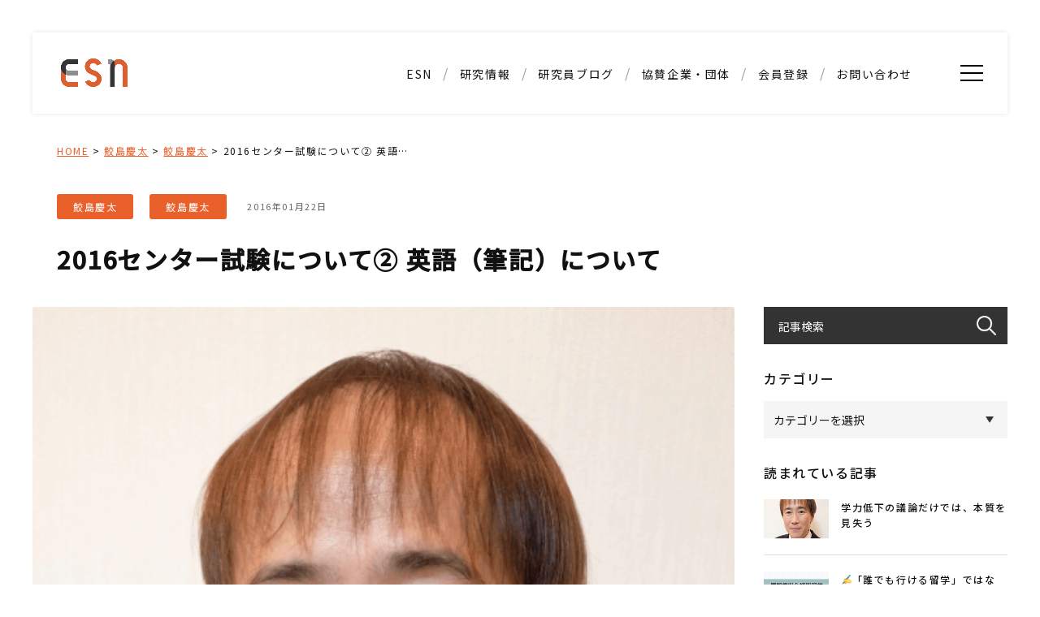

--- FILE ---
content_type: text/html; charset=UTF-8
request_url: https://esnetwork.jp/blog/samejima/897/
body_size: 19090
content:
<!DOCTYPE html>
<html lang="ja">
<head>
<meta charset="UTF-8">

<meta name="SKYPE_TOOLBAR" content="SKYPE_TOOLBAR_PARSER_COMPATIBLE">
<meta name="format-detection" content="telephone=no">
<meta http-equiv="X-UA-Compatible" content="IE=Edge">

<script type="text/javascript">
var ua = navigator.userAgent;
if((ua.indexOf('Android') > 0 && ua.indexOf('Mobile') == -1) || ua.indexOf('iPad') > 0 || ua.indexOf('Kindle') > 0 || ua.indexOf('Silk') > 0){
  document.write('<meta name="viewport" content="width=device-width, maximum-scale=1, user-scalable=1.0">');
} else {
  document.write('<meta name="viewport" content="width=device-width,initial-scale=1.0">');
}
</script>


<link rel="stylesheet" href="https://esnetwork.jp/wp/wp-content/themes/ESNtheme/assets/js/animation/animation.css">

		<!-- All in One SEO 4.5.9.2 - aioseo.com -->
		<title>2016センター試験について② 英語（筆記）について | ESN英語教育総合研究会</title>
		<meta name="robots" content="max-image-preview:large" />
		<link rel="canonical" href="https://esnetwork.jp/blog/samejima/897/" />
		<meta name="generator" content="All in One SEO (AIOSEO) 4.5.9.2" />
		<meta property="og:locale" content="ja_JP" />
		<meta property="og:site_name" content="ESN英語教育総合研究会 | 次世代の英語教育ファシリテーター育成支援サイト" />
		<meta property="og:type" content="article" />
		<meta property="og:title" content="2016センター試験について② 英語（筆記）について | ESN英語教育総合研究会" />
		<meta property="og:url" content="https://esnetwork.jp/blog/samejima/897/" />
		<meta property="article:published_time" content="2016-01-22T13:43:14+00:00" />
		<meta property="article:modified_time" content="2022-10-22T13:44:31+00:00" />
		<meta property="article:publisher" content="https://www.facebook.com/esn.jp" />
		<meta name="twitter:card" content="summary" />
		<meta name="twitter:title" content="2016センター試験について② 英語（筆記）について | ESN英語教育総合研究会" />
		<script type="application/ld+json" class="aioseo-schema">
			{"@context":"https:\/\/schema.org","@graph":[{"@type":"BlogPosting","@id":"https:\/\/esnetwork.jp\/blog\/samejima\/897\/#blogposting","name":"2016\u30bb\u30f3\u30bf\u30fc\u8a66\u9a13\u306b\u3064\u3044\u3066\u2461 \u82f1\u8a9e\uff08\u7b46\u8a18\uff09\u306b\u3064\u3044\u3066 | ESN\u82f1\u8a9e\u6559\u80b2\u7dcf\u5408\u7814\u7a76\u4f1a","headline":"2016\u30bb\u30f3\u30bf\u30fc\u8a66\u9a13\u306b\u3064\u3044\u3066\u2461 \u82f1\u8a9e\uff08\u7b46\u8a18\uff09\u306b\u3064\u3044\u3066","author":{"@id":"https:\/\/esnetwork.jp\/author\/esn_master\/#author"},"publisher":{"@id":"https:\/\/esnetwork.jp\/#organization"},"image":{"@type":"ImageObject","url":"https:\/\/esnetwork.jp\/wp\/wp-content\/uploads\/2022\/06\/samejima.png","width":500,"height":500},"datePublished":"2016-01-22T22:43:14+09:00","dateModified":"2022-10-22T22:44:31+09:00","inLanguage":"ja","mainEntityOfPage":{"@id":"https:\/\/esnetwork.jp\/blog\/samejima\/897\/#webpage"},"isPartOf":{"@id":"https:\/\/esnetwork.jp\/blog\/samejima\/897\/#webpage"},"articleSection":"\u9bab\u5cf6\u6176\u592a"},{"@type":"BreadcrumbList","@id":"https:\/\/esnetwork.jp\/blog\/samejima\/897\/#breadcrumblist","itemListElement":[{"@type":"ListItem","@id":"https:\/\/esnetwork.jp\/#listItem","position":1,"name":"\u5bb6","item":"https:\/\/esnetwork.jp\/","nextItem":"https:\/\/esnetwork.jp\/blog\/samejima\/897\/#listItem"},{"@type":"ListItem","@id":"https:\/\/esnetwork.jp\/blog\/samejima\/897\/#listItem","position":2,"name":"2016\u30bb\u30f3\u30bf\u30fc\u8a66\u9a13\u306b\u3064\u3044\u3066\u2461 \u82f1\u8a9e\uff08\u7b46\u8a18\uff09\u306b\u3064\u3044\u3066","previousItem":"https:\/\/esnetwork.jp\/#listItem"}]},{"@type":"Organization","@id":"https:\/\/esnetwork.jp\/#organization","name":"ESN\u82f1\u8a9e\u6559\u80b2\u7dcf\u5408\u7814\u7a76\u4f1a","url":"https:\/\/esnetwork.jp\/","sameAs":["https:\/\/www.facebook.com\/esn.jp"],"contactPoint":{"@type":"ContactPoint","telephone":"+817085841191","contactType":"Customer Support"}},{"@type":"Person","@id":"https:\/\/esnetwork.jp\/author\/esn_master\/#author","url":"https:\/\/esnetwork.jp\/author\/esn_master\/","name":"ESN\u82f1\u8a9e\u6559\u80b2\u7dcf\u5408\u7814\u7a76\u4f1a","image":{"@type":"ImageObject","@id":"https:\/\/esnetwork.jp\/blog\/samejima\/897\/#authorImage","url":"https:\/\/esnetwork.jp\/wp\/wp-content\/uploads\/2022\/06\/no_img02.jpg","width":96,"height":96,"caption":"ESN\u82f1\u8a9e\u6559\u80b2\u7dcf\u5408\u7814\u7a76\u4f1a"}},{"@type":"WebPage","@id":"https:\/\/esnetwork.jp\/blog\/samejima\/897\/#webpage","url":"https:\/\/esnetwork.jp\/blog\/samejima\/897\/","name":"2016\u30bb\u30f3\u30bf\u30fc\u8a66\u9a13\u306b\u3064\u3044\u3066\u2461 \u82f1\u8a9e\uff08\u7b46\u8a18\uff09\u306b\u3064\u3044\u3066 | ESN\u82f1\u8a9e\u6559\u80b2\u7dcf\u5408\u7814\u7a76\u4f1a","inLanguage":"ja","isPartOf":{"@id":"https:\/\/esnetwork.jp\/#website"},"breadcrumb":{"@id":"https:\/\/esnetwork.jp\/blog\/samejima\/897\/#breadcrumblist"},"author":{"@id":"https:\/\/esnetwork.jp\/author\/esn_master\/#author"},"creator":{"@id":"https:\/\/esnetwork.jp\/author\/esn_master\/#author"},"image":{"@type":"ImageObject","url":"https:\/\/esnetwork.jp\/wp\/wp-content\/uploads\/2022\/06\/samejima.png","@id":"https:\/\/esnetwork.jp\/blog\/samejima\/897\/#mainImage","width":500,"height":500},"primaryImageOfPage":{"@id":"https:\/\/esnetwork.jp\/blog\/samejima\/897\/#mainImage"},"datePublished":"2016-01-22T22:43:14+09:00","dateModified":"2022-10-22T22:44:31+09:00"},{"@type":"WebSite","@id":"https:\/\/esnetwork.jp\/#website","url":"https:\/\/esnetwork.jp\/","name":"ESN\u82f1\u8a9e\u6559\u80b2\u7dcf\u5408\u7814\u7a76\u4f1a","description":"\u6b21\u4e16\u4ee3\u306e\u82f1\u8a9e\u6559\u80b2\u30d5\u30a1\u30b7\u30ea\u30c6\u30fc\u30bf\u30fc\u80b2\u6210\u652f\u63f4\u30b5\u30a4\u30c8","inLanguage":"ja","publisher":{"@id":"https:\/\/esnetwork.jp\/#organization"}}]}
		</script>
		<!-- All in One SEO -->

		<!-- This site uses the Google Analytics by MonsterInsights plugin v8.25.0 - Using Analytics tracking - https://www.monsterinsights.com/ -->
		<!-- Note: MonsterInsights is not currently configured on this site. The site owner needs to authenticate with Google Analytics in the MonsterInsights settings panel. -->
					<!-- No tracking code set -->
				<!-- / Google Analytics by MonsterInsights -->
		<script type="text/javascript">
/* <![CDATA[ */
window._wpemojiSettings = {"baseUrl":"https:\/\/s.w.org\/images\/core\/emoji\/14.0.0\/72x72\/","ext":".png","svgUrl":"https:\/\/s.w.org\/images\/core\/emoji\/14.0.0\/svg\/","svgExt":".svg","source":{"concatemoji":"https:\/\/esnetwork.jp\/wp\/wp-includes\/js\/wp-emoji-release.min.js?ver=6.4.7"}};
/*! This file is auto-generated */
!function(i,n){var o,s,e;function c(e){try{var t={supportTests:e,timestamp:(new Date).valueOf()};sessionStorage.setItem(o,JSON.stringify(t))}catch(e){}}function p(e,t,n){e.clearRect(0,0,e.canvas.width,e.canvas.height),e.fillText(t,0,0);var t=new Uint32Array(e.getImageData(0,0,e.canvas.width,e.canvas.height).data),r=(e.clearRect(0,0,e.canvas.width,e.canvas.height),e.fillText(n,0,0),new Uint32Array(e.getImageData(0,0,e.canvas.width,e.canvas.height).data));return t.every(function(e,t){return e===r[t]})}function u(e,t,n){switch(t){case"flag":return n(e,"\ud83c\udff3\ufe0f\u200d\u26a7\ufe0f","\ud83c\udff3\ufe0f\u200b\u26a7\ufe0f")?!1:!n(e,"\ud83c\uddfa\ud83c\uddf3","\ud83c\uddfa\u200b\ud83c\uddf3")&&!n(e,"\ud83c\udff4\udb40\udc67\udb40\udc62\udb40\udc65\udb40\udc6e\udb40\udc67\udb40\udc7f","\ud83c\udff4\u200b\udb40\udc67\u200b\udb40\udc62\u200b\udb40\udc65\u200b\udb40\udc6e\u200b\udb40\udc67\u200b\udb40\udc7f");case"emoji":return!n(e,"\ud83e\udef1\ud83c\udffb\u200d\ud83e\udef2\ud83c\udfff","\ud83e\udef1\ud83c\udffb\u200b\ud83e\udef2\ud83c\udfff")}return!1}function f(e,t,n){var r="undefined"!=typeof WorkerGlobalScope&&self instanceof WorkerGlobalScope?new OffscreenCanvas(300,150):i.createElement("canvas"),a=r.getContext("2d",{willReadFrequently:!0}),o=(a.textBaseline="top",a.font="600 32px Arial",{});return e.forEach(function(e){o[e]=t(a,e,n)}),o}function t(e){var t=i.createElement("script");t.src=e,t.defer=!0,i.head.appendChild(t)}"undefined"!=typeof Promise&&(o="wpEmojiSettingsSupports",s=["flag","emoji"],n.supports={everything:!0,everythingExceptFlag:!0},e=new Promise(function(e){i.addEventListener("DOMContentLoaded",e,{once:!0})}),new Promise(function(t){var n=function(){try{var e=JSON.parse(sessionStorage.getItem(o));if("object"==typeof e&&"number"==typeof e.timestamp&&(new Date).valueOf()<e.timestamp+604800&&"object"==typeof e.supportTests)return e.supportTests}catch(e){}return null}();if(!n){if("undefined"!=typeof Worker&&"undefined"!=typeof OffscreenCanvas&&"undefined"!=typeof URL&&URL.createObjectURL&&"undefined"!=typeof Blob)try{var e="postMessage("+f.toString()+"("+[JSON.stringify(s),u.toString(),p.toString()].join(",")+"));",r=new Blob([e],{type:"text/javascript"}),a=new Worker(URL.createObjectURL(r),{name:"wpTestEmojiSupports"});return void(a.onmessage=function(e){c(n=e.data),a.terminate(),t(n)})}catch(e){}c(n=f(s,u,p))}t(n)}).then(function(e){for(var t in e)n.supports[t]=e[t],n.supports.everything=n.supports.everything&&n.supports[t],"flag"!==t&&(n.supports.everythingExceptFlag=n.supports.everythingExceptFlag&&n.supports[t]);n.supports.everythingExceptFlag=n.supports.everythingExceptFlag&&!n.supports.flag,n.DOMReady=!1,n.readyCallback=function(){n.DOMReady=!0}}).then(function(){return e}).then(function(){var e;n.supports.everything||(n.readyCallback(),(e=n.source||{}).concatemoji?t(e.concatemoji):e.wpemoji&&e.twemoji&&(t(e.twemoji),t(e.wpemoji)))}))}((window,document),window._wpemojiSettings);
/* ]]> */
</script>
<style id='wp-emoji-styles-inline-css' type='text/css'>

	img.wp-smiley, img.emoji {
		display: inline !important;
		border: none !important;
		box-shadow: none !important;
		height: 1em !important;
		width: 1em !important;
		margin: 0 0.07em !important;
		vertical-align: -0.1em !important;
		background: none !important;
		padding: 0 !important;
	}
</style>
<link rel='stylesheet' id='wp-block-library-css' href='https://esnetwork.jp/wp/wp-includes/css/dist/block-library/style.min.css?ver=6.4.7' type='text/css' media='all' />
<style id='classic-theme-styles-inline-css' type='text/css'>
/*! This file is auto-generated */
.wp-block-button__link{color:#fff;background-color:#32373c;border-radius:9999px;box-shadow:none;text-decoration:none;padding:calc(.667em + 2px) calc(1.333em + 2px);font-size:1.125em}.wp-block-file__button{background:#32373c;color:#fff;text-decoration:none}
</style>
<style id='global-styles-inline-css' type='text/css'>
body{--wp--preset--color--black: #000000;--wp--preset--color--cyan-bluish-gray: #abb8c3;--wp--preset--color--white: #ffffff;--wp--preset--color--pale-pink: #f78da7;--wp--preset--color--vivid-red: #cf2e2e;--wp--preset--color--luminous-vivid-orange: #ff6900;--wp--preset--color--luminous-vivid-amber: #fcb900;--wp--preset--color--light-green-cyan: #7bdcb5;--wp--preset--color--vivid-green-cyan: #00d084;--wp--preset--color--pale-cyan-blue: #8ed1fc;--wp--preset--color--vivid-cyan-blue: #0693e3;--wp--preset--color--vivid-purple: #9b51e0;--wp--preset--gradient--vivid-cyan-blue-to-vivid-purple: linear-gradient(135deg,rgba(6,147,227,1) 0%,rgb(155,81,224) 100%);--wp--preset--gradient--light-green-cyan-to-vivid-green-cyan: linear-gradient(135deg,rgb(122,220,180) 0%,rgb(0,208,130) 100%);--wp--preset--gradient--luminous-vivid-amber-to-luminous-vivid-orange: linear-gradient(135deg,rgba(252,185,0,1) 0%,rgba(255,105,0,1) 100%);--wp--preset--gradient--luminous-vivid-orange-to-vivid-red: linear-gradient(135deg,rgba(255,105,0,1) 0%,rgb(207,46,46) 100%);--wp--preset--gradient--very-light-gray-to-cyan-bluish-gray: linear-gradient(135deg,rgb(238,238,238) 0%,rgb(169,184,195) 100%);--wp--preset--gradient--cool-to-warm-spectrum: linear-gradient(135deg,rgb(74,234,220) 0%,rgb(151,120,209) 20%,rgb(207,42,186) 40%,rgb(238,44,130) 60%,rgb(251,105,98) 80%,rgb(254,248,76) 100%);--wp--preset--gradient--blush-light-purple: linear-gradient(135deg,rgb(255,206,236) 0%,rgb(152,150,240) 100%);--wp--preset--gradient--blush-bordeaux: linear-gradient(135deg,rgb(254,205,165) 0%,rgb(254,45,45) 50%,rgb(107,0,62) 100%);--wp--preset--gradient--luminous-dusk: linear-gradient(135deg,rgb(255,203,112) 0%,rgb(199,81,192) 50%,rgb(65,88,208) 100%);--wp--preset--gradient--pale-ocean: linear-gradient(135deg,rgb(255,245,203) 0%,rgb(182,227,212) 50%,rgb(51,167,181) 100%);--wp--preset--gradient--electric-grass: linear-gradient(135deg,rgb(202,248,128) 0%,rgb(113,206,126) 100%);--wp--preset--gradient--midnight: linear-gradient(135deg,rgb(2,3,129) 0%,rgb(40,116,252) 100%);--wp--preset--font-size--small: 13px;--wp--preset--font-size--medium: 20px;--wp--preset--font-size--large: 36px;--wp--preset--font-size--x-large: 42px;--wp--preset--spacing--20: 0.44rem;--wp--preset--spacing--30: 0.67rem;--wp--preset--spacing--40: 1rem;--wp--preset--spacing--50: 1.5rem;--wp--preset--spacing--60: 2.25rem;--wp--preset--spacing--70: 3.38rem;--wp--preset--spacing--80: 5.06rem;--wp--preset--shadow--natural: 6px 6px 9px rgba(0, 0, 0, 0.2);--wp--preset--shadow--deep: 12px 12px 50px rgba(0, 0, 0, 0.4);--wp--preset--shadow--sharp: 6px 6px 0px rgba(0, 0, 0, 0.2);--wp--preset--shadow--outlined: 6px 6px 0px -3px rgba(255, 255, 255, 1), 6px 6px rgba(0, 0, 0, 1);--wp--preset--shadow--crisp: 6px 6px 0px rgba(0, 0, 0, 1);}:where(.is-layout-flex){gap: 0.5em;}:where(.is-layout-grid){gap: 0.5em;}body .is-layout-flow > .alignleft{float: left;margin-inline-start: 0;margin-inline-end: 2em;}body .is-layout-flow > .alignright{float: right;margin-inline-start: 2em;margin-inline-end: 0;}body .is-layout-flow > .aligncenter{margin-left: auto !important;margin-right: auto !important;}body .is-layout-constrained > .alignleft{float: left;margin-inline-start: 0;margin-inline-end: 2em;}body .is-layout-constrained > .alignright{float: right;margin-inline-start: 2em;margin-inline-end: 0;}body .is-layout-constrained > .aligncenter{margin-left: auto !important;margin-right: auto !important;}body .is-layout-constrained > :where(:not(.alignleft):not(.alignright):not(.alignfull)){max-width: var(--wp--style--global--content-size);margin-left: auto !important;margin-right: auto !important;}body .is-layout-constrained > .alignwide{max-width: var(--wp--style--global--wide-size);}body .is-layout-flex{display: flex;}body .is-layout-flex{flex-wrap: wrap;align-items: center;}body .is-layout-flex > *{margin: 0;}body .is-layout-grid{display: grid;}body .is-layout-grid > *{margin: 0;}:where(.wp-block-columns.is-layout-flex){gap: 2em;}:where(.wp-block-columns.is-layout-grid){gap: 2em;}:where(.wp-block-post-template.is-layout-flex){gap: 1.25em;}:where(.wp-block-post-template.is-layout-grid){gap: 1.25em;}.has-black-color{color: var(--wp--preset--color--black) !important;}.has-cyan-bluish-gray-color{color: var(--wp--preset--color--cyan-bluish-gray) !important;}.has-white-color{color: var(--wp--preset--color--white) !important;}.has-pale-pink-color{color: var(--wp--preset--color--pale-pink) !important;}.has-vivid-red-color{color: var(--wp--preset--color--vivid-red) !important;}.has-luminous-vivid-orange-color{color: var(--wp--preset--color--luminous-vivid-orange) !important;}.has-luminous-vivid-amber-color{color: var(--wp--preset--color--luminous-vivid-amber) !important;}.has-light-green-cyan-color{color: var(--wp--preset--color--light-green-cyan) !important;}.has-vivid-green-cyan-color{color: var(--wp--preset--color--vivid-green-cyan) !important;}.has-pale-cyan-blue-color{color: var(--wp--preset--color--pale-cyan-blue) !important;}.has-vivid-cyan-blue-color{color: var(--wp--preset--color--vivid-cyan-blue) !important;}.has-vivid-purple-color{color: var(--wp--preset--color--vivid-purple) !important;}.has-black-background-color{background-color: var(--wp--preset--color--black) !important;}.has-cyan-bluish-gray-background-color{background-color: var(--wp--preset--color--cyan-bluish-gray) !important;}.has-white-background-color{background-color: var(--wp--preset--color--white) !important;}.has-pale-pink-background-color{background-color: var(--wp--preset--color--pale-pink) !important;}.has-vivid-red-background-color{background-color: var(--wp--preset--color--vivid-red) !important;}.has-luminous-vivid-orange-background-color{background-color: var(--wp--preset--color--luminous-vivid-orange) !important;}.has-luminous-vivid-amber-background-color{background-color: var(--wp--preset--color--luminous-vivid-amber) !important;}.has-light-green-cyan-background-color{background-color: var(--wp--preset--color--light-green-cyan) !important;}.has-vivid-green-cyan-background-color{background-color: var(--wp--preset--color--vivid-green-cyan) !important;}.has-pale-cyan-blue-background-color{background-color: var(--wp--preset--color--pale-cyan-blue) !important;}.has-vivid-cyan-blue-background-color{background-color: var(--wp--preset--color--vivid-cyan-blue) !important;}.has-vivid-purple-background-color{background-color: var(--wp--preset--color--vivid-purple) !important;}.has-black-border-color{border-color: var(--wp--preset--color--black) !important;}.has-cyan-bluish-gray-border-color{border-color: var(--wp--preset--color--cyan-bluish-gray) !important;}.has-white-border-color{border-color: var(--wp--preset--color--white) !important;}.has-pale-pink-border-color{border-color: var(--wp--preset--color--pale-pink) !important;}.has-vivid-red-border-color{border-color: var(--wp--preset--color--vivid-red) !important;}.has-luminous-vivid-orange-border-color{border-color: var(--wp--preset--color--luminous-vivid-orange) !important;}.has-luminous-vivid-amber-border-color{border-color: var(--wp--preset--color--luminous-vivid-amber) !important;}.has-light-green-cyan-border-color{border-color: var(--wp--preset--color--light-green-cyan) !important;}.has-vivid-green-cyan-border-color{border-color: var(--wp--preset--color--vivid-green-cyan) !important;}.has-pale-cyan-blue-border-color{border-color: var(--wp--preset--color--pale-cyan-blue) !important;}.has-vivid-cyan-blue-border-color{border-color: var(--wp--preset--color--vivid-cyan-blue) !important;}.has-vivid-purple-border-color{border-color: var(--wp--preset--color--vivid-purple) !important;}.has-vivid-cyan-blue-to-vivid-purple-gradient-background{background: var(--wp--preset--gradient--vivid-cyan-blue-to-vivid-purple) !important;}.has-light-green-cyan-to-vivid-green-cyan-gradient-background{background: var(--wp--preset--gradient--light-green-cyan-to-vivid-green-cyan) !important;}.has-luminous-vivid-amber-to-luminous-vivid-orange-gradient-background{background: var(--wp--preset--gradient--luminous-vivid-amber-to-luminous-vivid-orange) !important;}.has-luminous-vivid-orange-to-vivid-red-gradient-background{background: var(--wp--preset--gradient--luminous-vivid-orange-to-vivid-red) !important;}.has-very-light-gray-to-cyan-bluish-gray-gradient-background{background: var(--wp--preset--gradient--very-light-gray-to-cyan-bluish-gray) !important;}.has-cool-to-warm-spectrum-gradient-background{background: var(--wp--preset--gradient--cool-to-warm-spectrum) !important;}.has-blush-light-purple-gradient-background{background: var(--wp--preset--gradient--blush-light-purple) !important;}.has-blush-bordeaux-gradient-background{background: var(--wp--preset--gradient--blush-bordeaux) !important;}.has-luminous-dusk-gradient-background{background: var(--wp--preset--gradient--luminous-dusk) !important;}.has-pale-ocean-gradient-background{background: var(--wp--preset--gradient--pale-ocean) !important;}.has-electric-grass-gradient-background{background: var(--wp--preset--gradient--electric-grass) !important;}.has-midnight-gradient-background{background: var(--wp--preset--gradient--midnight) !important;}.has-small-font-size{font-size: var(--wp--preset--font-size--small) !important;}.has-medium-font-size{font-size: var(--wp--preset--font-size--medium) !important;}.has-large-font-size{font-size: var(--wp--preset--font-size--large) !important;}.has-x-large-font-size{font-size: var(--wp--preset--font-size--x-large) !important;}
.wp-block-navigation a:where(:not(.wp-element-button)){color: inherit;}
:where(.wp-block-post-template.is-layout-flex){gap: 1.25em;}:where(.wp-block-post-template.is-layout-grid){gap: 1.25em;}
:where(.wp-block-columns.is-layout-flex){gap: 2em;}:where(.wp-block-columns.is-layout-grid){gap: 2em;}
.wp-block-pullquote{font-size: 1.5em;line-height: 1.6;}
</style>
<link rel='stylesheet' id='reset-css' href='https://esnetwork.jp/wp/wp-content/themes/ESNtheme/assets/css/reset.css?ver=6.4.7' type='text/css' media='all' />
<link rel='stylesheet' id='util-css' href='https://esnetwork.jp/wp/wp-content/themes/ESNtheme/assets/css/util.css?ver=6.4.7' type='text/css' media='all' />
<link rel='stylesheet' id='module-css' href='https://esnetwork.jp/wp/wp-content/themes/ESNtheme/assets/css/common.css?ver=6.4.7' type='text/css' media='all' />
<link rel='stylesheet' id='page-css' href='https://esnetwork.jp/wp/wp-content/themes/ESNtheme/assets/css/page.css?ver=6.4.7' type='text/css' media='all' />
<link rel='stylesheet' id='builtin-css' href='https://esnetwork.jp/wp/wp-content/themes/ESNtheme/style.css?ver=6.4.7' type='text/css' media='all' />
<script type="text/javascript" src="https://ajax.googleapis.com/ajax/libs/jquery/3.2.1/jquery.min.js?ver=6.4.7" id="jquery-js"></script>
<script type="text/javascript" src="https://esnetwork.jp/wp/wp-content/themes/ESNtheme/assets/js/common.js?ver=6.4.7" id="como-js"></script>
<link rel='shortlink' href='https://esnetwork.jp/?p=897' />
<link rel="icon" href="https://esnetwork.jp/wp/wp-content/uploads/2022/06/cropped-esnfavi-32x32.png" sizes="32x32" />
<link rel="icon" href="https://esnetwork.jp/wp/wp-content/uploads/2022/06/cropped-esnfavi-192x192.png" sizes="192x192" />
<link rel="apple-touch-icon" href="https://esnetwork.jp/wp/wp-content/uploads/2022/06/cropped-esnfavi-180x180.png" />
<meta name="msapplication-TileImage" content="https://esnetwork.jp/wp/wp-content/uploads/2022/06/cropped-esnfavi-270x270.png" />
<script src="https://esnetwork.jp/wp/wp-content/themes/ESNtheme/assets/js/animation/jquery.inview.min.js"></script>
<script src="https://esnetwork.jp/wp/wp-content/themes/ESNtheme/assets/js/animation/animation.js"></script>


<!--[if lt IE 9]>
<script src="https://cdn.jsdelivr.net/html5shiv/3.7.3/html5shiv.min.js"></script>
<script src="https://cdn.jsdelivr.net/selectivizr/1.0.2/selectivizr.min.js"></script>
<script src="https://cdn.jsdelivr.net/respond/1.4.2/respond.min.js"></script>
<![endif]-->
</head>

<body class="post-template-default single single-post postid-897 single-format-standard">
<noscript><div class="noscript"><p>当サイトを快適にご利用いただくには、ブラウザでJavaScriptを有効にしてください。</p></div></noscript>

<div id="page">

<header id="header">
  <div class="hd_wrap">
    <div class="hd_inner">
      <span class="logo"><a href="https://esnetwork.jp/"><img src="https://esnetwork.jp/wp/wp-content/themes/ESNtheme/assets/img/common/header_logo.png" width="82" alt="ESN"/></a></span>
      <nav id="gNavi" class="sp_none">
        <ul id="menu-header_navi" class="menu"><li id="menu-item-193" class="menu-item menu-item-type-post_type menu-item-object-page menu-item-193"><a href="https://esnetwork.jp/about/">ESN</a></li>
<li id="menu-item-195" class="menu-item menu-item-type-taxonomy menu-item-object-category menu-item-has-children menu-item-195"><a href="https://esnetwork.jp/research/">研究情報</a>
<ul class="sub-menu">
	<li id="menu-item-629" class="menu-item menu-item-type-taxonomy menu-item-object-category menu-item-629"><a href="https://esnetwork.jp/research/nt/">NT研究</a></li>
	<li id="menu-item-250" class="menu-item menu-item-type-taxonomy menu-item-object-category menu-item-250"><a href="https://esnetwork.jp/research/ict/">ICT研究</a></li>
	<li id="menu-item-261" class="menu-item menu-item-type-taxonomy menu-item-object-category menu-item-261"><a href="https://esnetwork.jp/research/ibdp/">IB DP研究</a></li>
	<li id="menu-item-631" class="menu-item menu-item-type-taxonomy menu-item-object-category menu-item-631"><a href="https://esnetwork.jp/research/ct/">CT研究</a></li>
	<li id="menu-item-1001" class="menu-item menu-item-type-taxonomy menu-item-object-category menu-item-1001"><a href="https://esnetwork.jp/education/cat01/">２１世紀型スキル</a></li>
	<li id="menu-item-630" class="menu-item menu-item-type-taxonomy menu-item-object-category menu-item-630"><a href="https://esnetwork.jp/research/etc/">その他研究</a></li>
</ul>
</li>
<li id="menu-item-196" class="menu-item menu-item-type-taxonomy menu-item-object-category current-post-ancestor menu-item-has-children menu-item-196"><a href="https://esnetwork.jp/blog/">研究員ブログ</a>
<ul class="sub-menu">
	<li id="menu-item-363" class="menu-item menu-item-type-taxonomy menu-item-object-category menu-item-363"><a href="https://esnetwork.jp/blog/kubo/">久保敦</a></li>
	<li id="menu-item-632" class="menu-item menu-item-type-taxonomy menu-item-object-category menu-item-632"><a href="https://esnetwork.jp/blog/takase/">高瀬聡伸</a></li>
	<li id="menu-item-634" class="menu-item menu-item-type-taxonomy menu-item-object-category current-post-ancestor current-menu-parent current-post-parent menu-item-634"><a href="https://esnetwork.jp/blog/samejima/">鮫島慶太</a></li>
	<li id="menu-item-633" class="menu-item menu-item-type-taxonomy menu-item-object-category menu-item-633"><a href="https://esnetwork.jp/blog/yamada/">山田英雄</a></li>
	<li id="menu-item-664" class="menu-item menu-item-type-post_type menu-item-object-staff menu-item-664"><a href="https://esnetwork.jp/staff/297/">岡本 秀樹</a></li>
	<li id="menu-item-364" class="menu-item menu-item-type-taxonomy menu-item-object-category menu-item-364"><a href="https://esnetwork.jp/blog/yoshikawa/">吉川大二朗</a></li>
</ul>
</li>
<li id="menu-item-200" class="menu-item menu-item-type-custom menu-item-object-custom menu-item-200"><a href="/partner/">協賛企業・団体</a></li>
<li id="menu-item-199" class="menu-item menu-item-type-post_type menu-item-object-page menu-item-199"><a href="https://esnetwork.jp/regist/">会員登録</a></li>
<li id="menu-item-194" class="menu-item menu-item-type-post_type menu-item-object-page menu-item-194"><a href="https://esnetwork.jp/contact/">お問い合わせ</a></li>
</ul>      </nav><!-- / #gNavi -->
    </div>
    <div class="menuTrigger" id="menuTrigger">
      <div class="menuIcon_line menuIcon_line-trg trs trs-dr05 trs-tfCb"></div>
      <div class="menuIcon_line menuIcon_line-trg trs trs-dr05 trs-tfCb"></div>
      <div class="menuIcon_line menuIcon_line-trg trs trs-dr05 trs-tfCb"></div>
    </div>
  </div><!-- / .hd_wrap -->
</header><!-- / #header -->

<div id="hbMenu"> 
  <nav id="hbNav">
    <div class="hb_inner">
      <div class="hb_box">
        <span class="hb_logo pc_none"><a href="https://esnetwork.jp/"><img src="https://esnetwork.jp/wp/wp-content/themes/ESNtheme/assets/img/common/header_logo.png" alt="ESN"/></a></span>
        <div class="hb_pages pc_none">
          <ul id="menu-hamburger_menu" class="menu"><li id="menu-item-205" class="menu-item menu-item-type-custom menu-item-object-custom menu-item-205"><a href="/">HOME</a></li>
<li id="menu-item-204" class="menu-item menu-item-type-post_type menu-item-object-page menu-item-204"><a href="https://esnetwork.jp/about/">ESN</a></li>
<li id="menu-item-206" class="menu-item menu-item-type-custom menu-item-object-custom menu-item-206"><a href="/partner/">協賛企業・団体</a></li>
</ul>        </div>
        <div class="hb_menu">
                    <h3><a href="https://esnetwork.jp/esn%e3%82%bb%e3%83%9f%e3%83%8a%e3%83%bc/">ESNセミナー</a></h3>
                    <ul>
          <li class="cat-item-none">カテゴリーなし</li>          </ul>
                              <h3><a href="https://esnetwork.jp/%e6%8e%a2%e7%a9%b6%e7%a0%94%e7%a9%b6/">探究研究</a></h3>
                    <ul>
          <li class="cat-item-none">カテゴリーなし</li>          </ul>
                              <h3><a href="https://esnetwork.jp/%e5%8d%94%e8%b3%9b%e4%bc%81%e6%a5%ad/">協賛企業</a></h3>
                    <ul>
          <li class="cat-item-none">カテゴリーなし</li>          </ul>
                              <h3><a href="https://esnetwork.jp/news/">NEWS</a></h3>
                    <ul>
          <li class="cat-item-none">カテゴリーなし</li>          </ul>
                              <h3><a href="https://esnetwork.jp/research/">研究情報</a></h3>
                    <ul>
          	<li class="cat-item cat-item-39"><a href="https://esnetwork.jp/research/%e5%a5%b3%e5%ad%90%e6%95%99%e8%82%b2/">女子教育</a>
</li>
	<li class="cat-item cat-item-36"><a href="https://esnetwork.jp/research/%ef%bc%92%ef%bc%91%e4%b8%96%e7%b4%80%e5%9e%8b%e3%82%b9%e3%82%ad%e3%83%ab/">２１世紀型スキル</a>
</li>
	<li class="cat-item cat-item-30"><a href="https://esnetwork.jp/research/nt/">NT研究</a>
</li>
	<li class="cat-item cat-item-2"><a href="https://esnetwork.jp/research/ict/">ICT研究</a>
</li>
	<li class="cat-item cat-item-3"><a href="https://esnetwork.jp/research/ibdp/">IB DP研究</a>
</li>
	<li class="cat-item cat-item-4"><a href="https://esnetwork.jp/research/ct/">CT研究</a>
</li>
	<li class="cat-item cat-item-5"><a href="https://esnetwork.jp/research/etc/">その他研究</a>
</li>
          </ul>
                              <h3><a href="https://esnetwork.jp/blog/">研究員ブログ</a></h3>
                    <ul>
          	<li class="cat-item cat-item-34"><a href="https://esnetwork.jp/blog/okamoto/">岡本秀樹</a>
</li>
	<li class="cat-item cat-item-8"><a href="https://esnetwork.jp/blog/kubo/">久保敦</a>
</li>
	<li class="cat-item cat-item-24"><a href="https://esnetwork.jp/blog/yamada/">山田英雄</a>
</li>
	<li class="cat-item cat-item-9"><a href="https://esnetwork.jp/blog/samejima/">鮫島慶太</a>
</li>
          </ul>
                              <h3><a href="https://esnetwork.jp/education/">英語教育</a></h3>
                    <ul>
          	<li class="cat-item cat-item-10"><a href="https://esnetwork.jp/education/cat01/">カテゴリー1</a>
</li>
	<li class="cat-item cat-item-11"><a href="https://esnetwork.jp/education/cat02/">カテゴリー2</a>
</li>
          </ul>
                            </div>
        <ul class="hb_contact flex fx_center">
          <li><a href="https://esnetwork.jp/regist/">会員登録</a></li>
          <li><a href="https://esnetwork.jp/contact/">お問い合わせ</a></li>
        </ul>
        <div class="close_btn"><a><span><img src="https://esnetwork.jp/wp/wp-content/themes/ESNtheme/assets/img/common/ico/ico_close.png" width="22" alt=""/></span></a></div>
      </div>
    </div>
  </nav>
</div><!-- / #bMenu -->


<main id="contents">
<div id="crumbs">
  <ul>
    <li><a href="https://esnetwork.jp/">HOME</a> &gt; </li>
    <li><a href="https://esnetwork.jp/samejima/">鮫島慶太</a> &gt; </li><li><a href="https://esnetwork.jp/samejima/">鮫島慶太</a> &gt; </li>    <li>2016センター試験について② 英語…</li>
  </ul>
</div>
<article id="news" class="lower_wrap">
  <div class="single_head">
    <div class="single_info">
      <span class="cat_box cat_samejima"><a href="https://esnetwork.jp/samejima/">鮫島慶太</a></span><span class="cat_box cat_samejima"><a href="https://esnetwork.jp/samejima/">鮫島慶太</a></span>      <time datetime="2016-01-22">2016年01月22日</time>
    </div>
    <h2 class="single_ttl">2016センター試験について② 英語（筆記）について</h2>
  </div>
  <div class="column_two">
    <div class="column_l">
      <section id="news_single">
                                <figure class="single_img"><img src="https://esnetwork.jp/wp/wp-content/uploads/2022/06/samejima.png" alt="" /></figure>
                        <div class="single_lead entry-content">
          <p>「筆記もリスニングも満点取れない子は破門」</p>
<p>と言いたいところですが、平均点云々の前に<br />
高得点者が案外少なく、本校レベルの生徒だと<br />
差がつく問題だったようです。<br />
改めて自分の指導力不足を痛感しました。</p>
<p>文科省を中心とした教育改革については<br />
私個人言いたいことはたくさんありますが<br />
一番問題だと思うのは、</p>
<p>「今の生徒に何が出来て、何が出来ないのか」</p>
<p>をしっかりと見極めていないように感じる点です。</p>
<p>「○○が出来なければいけない！」と大人が子どもに言うのは<br />
簡単ですが、子どもの実情も知らずにそれを言っても<br />
虚しい独りよがりなメッセージになるだけ。</p>
<p>まずは子どもの実情を見て、知って、伸ばすことの<br />
難しさも体感して、その上で今後の国の行く末を<br />
考えて長い目で見た教育改革を行うべきだと思います。</p>
<p>前置きが長くなりました。</p>
<p>それでは今年のセンター試験英語で何が出来て、何が出来なかったのか<br />
という視点から問題について話をしていきましょう。<br />
①　発音・アクセント問題<br />
②　文法・語法・語彙問題<br />
③　会話・不要文指摘・ディスカッション意見要約<br />
④　グラフ読解・広告<br />
⑤　物語読解<br />
⑥　オペラに関する論説文</p>
<p>①の音声に関する問題は失点が少なかった気がします。</p>
<p>理由としては1994年のセンターや2009年のセンターの時のような<br />
マイナーな音声に関する問題ではなく、比較的満点取りやすかった<br />
問題だったことが挙げられます。<br />
例年、高得点者ほど①での失点が多いので<br />
心配でしたが、高得点者は概ね満点か1問落としといった印象です。</p>
<p>ただ、church / curious / curtain / occur の発音問題を落とした<br />
高得点者が多かったですね。</p>
<p>何故この問題が出来ないのか？</p>
<p>普段から音読量が少ないことももちろん要因の１つとして<br />
挙げられますが、音声を全体として捉えることは出来ても<br />
細かい部分の音声パーツを意識しないで勉強をしていることや<br />
発音も含めた語彙学習が不足しており、発音記号をほとんど<br />
見ないで学習していることが要因だと私は思います。</p>
<p>ただ、この発音問題を落とした生徒の中には<br />
発音が上手な帰国子女もいます。逆に出来た生徒の中にも英語の<br />
音読が下手な生徒もいます。</p>
<p>私は発音問題を出題することの妥当性に疑問を持ちます。</p>
<p>個人的にはやめるべきだと思います。</p>
<p>ある語の一部の音声のみに下線部を引き、それが<br />
他の語の音声と異なるかどうかといったことを聞くことに大きな意味を<br />
見出せません。TOEIC, TOEFL, TEAPなどの試験にはご存知のように<br />
発音問題など存在しません。</p>
<p>こうした問題が出来る生徒の中には（カンでたまたま出来た生徒は除く）</p>
<p>１）類似問題を多くこなして、慣れている。<br />
２）発音記号そのものを含めた音声の体系的な学習をしている。</p>
<p>といった生徒も多いのでしょうが、発音記号を頼りに辞書で英単語の音を<br />
体系的に学習するといった学習をしなくても、手軽に英語の音声に触れることが<br />
出来る時代です。</p>
<p>こうした問題が出来ることがコミュニケーション能力を測定する大きな指標に<br />
なるとも思えません。発音問題が得意でも英語を話すこと自体に大きな壁を<br />
感じる学生は昔からいたわけですから。</p>
<p>いい加減、音声（アクセントはともかく）はSpeaking / Listeningでの<br />
Testにして欲しいですね。発音やアクセントを致命的に間違えると<br />
英語が通じないという経験と切り離して音声に関する知識を問題で聞いても<br />
意味がないのではないでしょうか？<br />
（ただそうするとますます音声学習のモチベーションが下がるのではという危惧はありますが）</p>
<p>②　文法・語法・語義問題</p>
<p>全体的に出来は良かったですね。特に上位者は失点していないですね。</p>
<p>本校ではVintageというAll in one教材を使用しています（学年ごとに異なりますが）。<br />
生徒自身が言っていましたが、その手の教材をやっているのなら落とす問題はないでしょう。</p>
<p>ただ、落とした生徒もいます。では、何を間違えたのか？</p>
<p>6) We have made good progress, so we are already (     ) schedule.<br />
1) ahead of   2) apart from  3) far from  4) out of</p>
<p>恐らく、behind schedule が正解なら、正答率はさらに上がったでしょう。</p>
<p>要するに、「見たことがある問題に近ければ近いほど出来るが、知識をベースに<br />
考えて一つ一つの選択肢が入らない文法的根拠、文脈的根拠を用いて丁寧に<br />
解答する必要がある問題は出来ない」ということだと思います。</p>
<p>逆に他の問題の正答率が高いのは、「見たことがある問題に近い」という<br />
レベルで、文法をきちんと理解して解答しているかどうかは怪しいのかもしれませんね。</p>
<p>普段の小テストから、問題集そのままの問題ではなく、形を変えて出題するなどの<br />
工夫をしてきたつもりですが、残念ながら全員満点とはいきません。<br />
小テストや模試などで間違えても、徹底して復習する<br />
などの学習習慣を徹底させられていない点を私たちは反省しないといけないかもしれませんね。</p>
<p>さて、この分野の問題ですが、TEAPなどでは語彙力・文脈把握力を試す4択問題はあるものの<br />
文法力を試す問題は整序問題、誤文訂正問題を含め一切ありません。</p>
<p>日本の今後の英語教育のためには、出題すべきものなのかどうか？</p>
<p>この点については様々な意見があると思いますが、私は出題すべきという意見です。</p>
<p>もちろん、センター試験のように「見たことがあるものそのままの出題」や<br />
私大の誤文訂正のように（特に早大法・慶應大法）重箱の隅をつつくような問題は<br />
感心しませんが、文法的な理解は英文を組み立てたり、深い読解の土台になると考えるからです。</p>
<p>最近の入試ではグラフ読み取り、広告の情報スキャニングなど<br />
表面的な情報処理の問題が目立ちますが、そうした表面的な情報処理型の問題を<br />
「新しい時代に必要な英語力」としてもてはやす動きもあります。<br />
でも、そんな能力は後でいくらでも、しかも短期で鍛えることが可能なものだし<br />
情報の表面的な処理によって、「考えることをしない」大人が育つのではないでしょうか？</p>
<p>情報社会において必要なのは、大量の情報を処理する能力ではなく<br />
「情報について、その意味を落ち着いて考える能力」だと思います。</p>
<p>今後は、文法の知識を活用するタイプの問題が増えて欲しいものです。<br />
③　会話・不要文指摘・ディスカッション意見要約</p>
<p>全体的に出来は良かったですが、不要文指摘では29）の問題の出来が意外にも悪かったですね。</p>
<p>「全体のまとまりをよくするために取り除いた方がよい文を選びなさい」</p>
<p>Students in Japan are now engaging more in practical activies and less in memorization<br />
of facts in class. Students are learning scientific principles through actual experience.</p>
<p>1) They do well in science in comparison with other students around the world.<br />
2) They build electric motors using everyday goods, such as wire, magnets, and paper clips.<br />
3) They make ice cream by hand with salt and ice.<br />
4) Students say that they like the new studying style because it is practical as well as</p>
<p>enjoyable and educational.</p>
<p>なんと180点を超えるレベルの生徒の中にも間違えた生徒がいて驚きでした。<br />
また、正解した生徒の中にも相当迷ったという生徒もいて、「何故？」という疑問が沸きました。</p>
<p>ちなみに誤答のほとんどが３）を選んで間違えています。</p>
<p>生徒の言い分を聞いて私なりに整理すると、</p>
<p>「 3)は科学原理を経験によって学ぶ例として適切だと思えない」ということでしょう。</p>
<p>なるほどね（笑）。</p>
<p>カンを蹴っ飛ばしてアイスクリームを作るといった経験がない生徒には</p>
<p>３）は「科学」だとは思えないということなんだ、とやっと間違えた理由が分かりました。</p>
<p>では、１）を不要でないと感じた根拠は何か？</p>
<p>この点は生徒に聞きませんでしたが、恐らく</p>
<p>日本の学生達は実体験を通して科学原理を学んでいる。</p>
<p>⇒　【ゆえに】　日本人の学生は他国の学生と比較して科学の成績がよい</p>
<p>と読んだのではないかと思います。</p>
<p>言うまでもなく、2) 3)は「科学を体験を通して学ぶ例」であり、1)があると【たとえば】の繋がり<br />
が分断された不自然さが生じるから1)を正解として選ばなければならないのですが、<br />
日本人による説明というのは、教員に限らず、いわゆる「脱線」が多いんですよね。</p>
<p>最近は暗記でなく、実体験を通して科学を学んでるんだよ。</p>
<p>⇒　ま、そんなわけで、日本人学生の科学はレベル高いけどね。</p>
<p>⇒　で、どんな感じで学んでるかなんだけどさ、・・・（以下の例２つ）</p>
<p>と読んだのではないでしょうか？</p>
<p>英語の思考法と日本語の思考法（あるいは記述法）の違いを図形で表した有名なモデルが<br />
ありますが、英語は直線的な記述をします。<br />
その点についての理解が不十分で、勝手な行間の解釈を挟んだことが間違えた理由なのでしょう。</p>
<p>こうした問題が出来なかった生徒には、英語は論理による規制が日本語よりも<br />
強いことを、作文練習などでもっと教えていく必要があると思います。</p>
<p>New Treasure　という教科書には Critical Reading/Thinking/Writingのパーツがあり、<br />
中１からの長いタイムスパンで学んでいくことが出来るのですが、<br />
この練習をもっと生徒の間違いや問題点についての分析や材料集めをして<br />
より大量にこなしていく必要があるように感じました。</p>
<p>僭越ですが、New Treasureの例題も、「何のためにやるのか？」が学習者にも教えている教員にも見えないものが多いように感じます。自分なりにそうした例題を開発してみたいと考えています。</p>
<p>さて、この出題には、別の点で問題を感じました。</p>
<p>設問の「取り除いた方がよい」という日本語は「そのままでも別によいけれど」<br />
という可能性を排除していないように思います。</p>
<p>明確に、「取り除かなければ論理がおかしい・不自然になる」と何故言わないのか？</p>
<p>言うべきだと私は思います。</p>
<p>また、「全体のまとまりをよくするために」という曖昧な日本語を使った出題もどうかと<br />
思います。</p>
<p>「その英文はあってもよいではないか？」という指摘があった場合に、逃げるためなのでしょうか？<br />
そうだとすれば、呆れますね。</p>
<p>「最も正しいものを選べ」という日本語にも昔から疑問を持っています。</p>
<p>責任回避という大人の都合を問題に持ち込むなよ、と言いたいですね。<br />
第一、「どういう観点から見て最も正しいのか？」という点が抜けてますよね？<br />
論理力を問う問題が論理的に曖昧なのでは話になりません。<br />
全体的な出来は良かったディスカッションでの意見要約文選択ですが、今年少し変わりましたね。<br />
今までは、</p>
<p>「Ａさんは制服着用賛成。Ｂさんは制服着用反対。Ｃさんはどちらの立場も考慮した代案」<br />
がパターンでしたが、今年は議論がパターン化されたものでなかったので、予測があまりたてづらく<br />
英文自体をしっかり読まないと自信を持って答えられない問題であったように思います。<br />
④　グラフ読解・広告</p>
<p>高得点者は例年この問題は落とさないものですが、グラフ問題での失点が目立ちました。<br />
180点を超えている生徒でも落としています。</p>
<p>読みやすい英文だと思うのですが、特に最後の「次の段落の話題を予測させる問題」で躓いた生徒が多いですね。</p>
<p>これはセンター試験英語のみならず、私大受験の英語や国語で言えることですが、正答率は本文の難易度だけでなく問題の選択肢の紛らわしさによって変わるということでしょう。</p>
<p>ここではimportの話なのかexportの話なのかを丁寧に区別し選択肢を確実に消去することが必要です。<br />
それをせずに、「フルーツの貿易」と雑に捉えたり、恣意的な深読みをしてしまった生徒が落としたようですね。</p>
<p>⑤　物語文</p>
<p>比較的出来がよかったと思います。「ええ話やなぁ」と言ってた生徒もいたくらいですから<br />
ちゃんと読めています（笑）。昔のセンターでは物語文で紛らわしい選択肢がいくつかある場合もあり高得点者にとっては、音声問題と並んで落としやすい問題もありましたが、今年の問題は素直で<br />
力のある生徒が落とすといった例は今のところあまり聞こえてきません。</p>
<p>⑥　論説文：オペラ歌手について</p>
<p>本文はよく読めていたにも関わらず、</p>
<p>48) But what about opera singers?を別の英語表現で書きかえると<br />
どうなるかという問題で落とした生徒が目立ちました。</p>
<p>本文の流れは</p>
<p>Society seems to accept the large salaries paid to business managers and the<br />
multi-million-dollar contracts given to sports athletes. But what about opera singers?</p>
<p>となっています。本文の表現を繰り返すと</p>
<p>Does society accept the large salaries paid to opera singers?</p>
<p>となる訳で、</p>
<p>ビジネスマネージャーや運動選手が高い給料貰うことを社会は容認しているけど<br />
オペラ歌手が貰ったら、社会は受け入れるのか？（あいつらオペラ歌手の癖に<br />
貰いすぎ。そんな価値あるのか？とならないのか？）</p>
<p>と読めたかどうかですね。</p>
<p>ただ読めた生徒でも選択肢の書き換えがひねってあったので、戸惑ったようです。</p>
<p>1) How do opera singers prepare?<br />
2) How should we use opera singers?<br />
3) What are opera singers worth?<br />
4) What sums do opera singers pay?</p>
<p>4)を選んで間違えた生徒が多いようですが、これだとオペラ歌手がお金を払うことになり<br />
おかしい。</p>
<p>1)はオペラ歌手はどうやってprepareするのか？となりprepareの目的語も不明だし意味不明。<br />
2)はオペラ歌手をどう活用するか？ということで文脈に合わない。</p>
<p>消去法で3)を選ぶしかないのですが、</p>
<p>「オペラ歌手は何の価値があるのか？」<br />
「オペラ歌手の価値は何とイコールとなるのか？」</p>
<p>ということなんですが、この解答、本文の流れから言うと素直に対応してないですよね。<br />
間違いとは言えないけど、</p>
<p>社会はオペラ歌手の高給を許容するのか？</p>
<p>という話なわけで、オペラ歌手の価値はいかほどか？</p>
<p>とはズレがあるように思います。</p>
<p>書き換え問題として出題した場合に下線部をWhat are opera singers worth?</p>
<p>と書き換える受験生がどの程度いるのかを考えると何だか釈然とはしませんが<br />
まぁ、他が論外なので問題として成立していないとは言えないのでしょう。</p>
<p>以上、センター英語を、「生徒が何が出来ないのか？」という観点から<br />
ざっくり見てきました。</p>
<p>今後、Input / Output 両方の面から学生の英語力を正確に測定するさらによい試験が<br />
開発されることを望みます。</p>
        </div>
                <div class="entry-content">
                  </div>
              </section><!-- / #news_single -->
      <section class="writer_box">
        <p class="writer_title">この記事を書いた人</p>
        <div class="writer_inner flex fx_between">
          <div class="writer_left"><img src="https://esnetwork.jp/wp/wp-content/uploads/2022/06/no_img02.jpg" width="240" height="240" alt="ESN英語教育総合研究会" class="avatar avatar-300 wp-user-avatar wp-user-avatar-300 alignnone photo" /></div>
          <div class="writer_right">
            <p class="writer_name">ESN英語教育総合研究会</p>
            <p class="writer_profile">ESN英語教育総合研究会は、次世代の英語教育ファシリテーター育成を支援するためのポータルサイトです。関東と関西を中心とした全国規模の研究会の実施や、教材や授業実践などの情報交換を通して全国の先生方のネットワークの構築を目的としています。英語教育に関わる各種研究情報や研究員のブログなどを配信いたします。</p>
          </div>
        </div>
      </section>
                  <section id="related_post">
        <h3 class="sub_ttl01">この記事と同じカテゴリーの記事</h3>
        <div class="post_column3 flex fx_wrap sp_block">
                    <a href="https://esnetwork.jp/research/etc/1989/">
            <figure>
                             <img src="https://esnetwork.jp/wp/wp-content/themes/ESNtheme/assets/img/common/thumbnail/no_img01.jpg" alt="">
                            <span class="cat_box cat_etc">その他研究</span>            </figure>
            <div class="post3_txt">
              <h4>進路通信 Lighthouse を一般公開VersionとしてNotebookLMでラジオ番組にしてみました♪</h4>
              <time datetime="2025-12-18">2025年12月18日</time>
            </div>
          </a>
                    <a href="https://esnetwork.jp/blog/1961/">
            <figure>
              <img width="489" height="293" src="https://esnetwork.jp/wp/wp-content/uploads/2022/10/samejima.png" class="attachment-thumbnail size-thumbnail wp-post-image" alt="" decoding="async" loading="lazy" srcset="https://esnetwork.jp/wp/wp-content/uploads/2022/10/samejima.png 489w, https://esnetwork.jp/wp/wp-content/uploads/2022/10/samejima-400x240.png 400w" sizes="(max-width: 489px) 100vw, 489px" />              <span class="cat_box cat_%e6%8e%a2%e7%a9%b6%e7%a0%94%e7%a9%b6">探究研究</span>            </figure>
            <div class="post3_txt">
              <h4>学力低下の議論だけでは、本質を見失う</h4>
              <time datetime="2025-11-03">2025年11月03日</time>
            </div>
          </a>
                    <a href="https://esnetwork.jp/research/ict/1869/">
            <figure>
              <img width="585" height="300" src="https://esnetwork.jp/wp/wp-content/uploads/2025/08/1D64799C-39E9-4FCA-807F-F178C726E29C-585x300.png" class="attachment-thumbnail size-thumbnail wp-post-image" alt="" decoding="async" loading="lazy" />              <span class="cat_box cat_%ef%bc%92%ef%bc%91%e4%b8%96%e7%b4%80%e5%9e%8b%e3%82%b9%e3%82%ad%e3%83%ab">２１世紀型スキル</span>            </figure>
            <div class="post3_txt">
              <h4>ミステリー始めました</h4>
              <time datetime="2025-08-16">2025年08月16日</time>
            </div>
          </a>
                            </div>
      </section><!-- / #related_post -->
          </div>
    <div id="side" class="column_r">
  <div class="side_search">
    <div class="ms_keyword">
      <form role="search" method="get" id="searchform" action="https://esnetwork.jp/">
      <input type="text" placeholder="記事検索" value="" name="s" class="searchfield">
      <input type="hidden" name="post_type" value="post">
      <button type="submit" class="searchsubmit" value="検索"></button>
      </form>
    </div>
    <h3 class="side_ttl">カテゴリー</h3>
    <div class="ms_category">
      <form class="cat_list" action="https://esnetwork.jp/" method="get">
        <select  name='cat' id='name' class='postform' onchange='return this.form.submit()'>
	<option value='0' selected='selected'>カテゴリーを選択</option>
	<option value='-1'>すべてのカテゴリー</option>
	<option class="level-0" value="38">ESNセミナー</option>
	<option class="level-0" value="35">探究研究</option>
	<option class="level-0" value="32">協賛企業</option>
	<option class="level-0" value="31">NEWS</option>
	<option class="level-0" value="1">研究情報</option>
	<option class="level-1" value="39">&nbsp;&nbsp;&nbsp;女子教育</option>
	<option class="level-1" value="36">&nbsp;&nbsp;&nbsp;２１世紀型スキル</option>
	<option class="level-1" value="30">&nbsp;&nbsp;&nbsp;NT研究</option>
	<option class="level-1" value="2">&nbsp;&nbsp;&nbsp;ICT研究</option>
	<option class="level-1" value="3">&nbsp;&nbsp;&nbsp;IB DP研究</option>
	<option class="level-1" value="4">&nbsp;&nbsp;&nbsp;CT研究</option>
	<option class="level-1" value="5">&nbsp;&nbsp;&nbsp;その他研究</option>
	<option class="level-0" value="6">研究員ブログ</option>
	<option class="level-1" value="34">&nbsp;&nbsp;&nbsp;岡本秀樹</option>
	<option class="level-1" value="8">&nbsp;&nbsp;&nbsp;久保敦</option>
	<option class="level-1" value="24">&nbsp;&nbsp;&nbsp;山田英雄</option>
	<option class="level-1" value="9">&nbsp;&nbsp;&nbsp;鮫島慶太</option>
	<option class="level-0" value="7">英語教育</option>
	<option class="level-1" value="10">&nbsp;&nbsp;&nbsp;カテゴリー1</option>
	<option class="level-1" value="11">&nbsp;&nbsp;&nbsp;カテゴリー2</option>
</select>
        <noscript>
          <input type="submit" value="View" />
        </noscript>
      </form>
    </div>
  </div>

      <div class="side_ranking">
    <h3 class="side_ttl">読まれている記事</h3>
    <div class="side_post_list">
                  <a href="https://esnetwork.jp/blog/1961/" class="side_post flex fx_between">
        <figure>
          <img width="489" height="293" src="https://esnetwork.jp/wp/wp-content/uploads/2022/10/samejima.png" class="attachment-thumbnail size-thumbnail wp-post-image" alt="" decoding="async" loading="lazy" srcset="https://esnetwork.jp/wp/wp-content/uploads/2022/10/samejima.png 489w, https://esnetwork.jp/wp/wp-content/uploads/2022/10/samejima-400x240.png 400w" sizes="(max-width: 489px) 100vw, 489px" />        </figure>
        <div class="side_post_txt">
          <h4>
            学力低下の議論だけでは、本質を見失う          </h4>
        </div>
      </a>
                        <a href="https://esnetwork.jp/%e5%8d%94%e8%b3%9b%e4%bc%81%e6%a5%ad/1914/" class="side_post flex fx_between">
        <figure>
          <img width="585" height="300" src="https://esnetwork.jp/wp/wp-content/uploads/2025/09/1adc784f82d564f11f3729f61d02427b-585x300.png" class="attachment-thumbnail size-thumbnail wp-post-image" alt="" decoding="async" loading="lazy" />        </figure>
        <div class="side_post_txt">
          <h4>
            ✍️「誰でも行ける留学」ではなく、目的を持った人のための…          </h4>
        </div>
      </a>
                        <a href="https://esnetwork.jp/research/ict/1869/" class="side_post flex fx_between">
        <figure>
          <img width="585" height="300" src="https://esnetwork.jp/wp/wp-content/uploads/2025/08/1D64799C-39E9-4FCA-807F-F178C726E29C-585x300.png" class="attachment-thumbnail size-thumbnail wp-post-image" alt="" decoding="async" loading="lazy" />        </figure>
        <div class="side_post_txt">
          <h4>
            ミステリー始めました          </h4>
        </div>
      </a>
                        <a href="https://esnetwork.jp/%e6%8e%a2%e7%a9%b6%e7%a0%94%e7%a9%b6/1529/" class="side_post flex fx_between">
        <figure>
          <img width="585" height="300" src="https://esnetwork.jp/wp/wp-content/uploads/2023/12/08be8257a05b83d6451818f310ca8dd1-585x300.png" class="attachment-thumbnail size-thumbnail wp-post-image" alt="" decoding="async" loading="lazy" />        </figure>
        <div class="side_post_txt">
          <h4>
            全国初、午後の授業は「探究」に 来年度から渋谷区の全小中…          </h4>
        </div>
      </a>
                        <a href="https://esnetwork.jp/esn%e3%82%bb%e3%83%9f%e3%83%8a%e3%83%bc/1139/" class="side_post flex fx_between">
        <figure>
          <img width="585" height="300" src="https://esnetwork.jp/wp/wp-content/uploads/2023/01/6fec9ae1c60ba92f7e302963cc310f80-2-585x300.png" class="attachment-thumbnail size-thumbnail wp-post-image" alt="" decoding="async" loading="lazy" />        </figure>
        <div class="side_post_txt">
          <h4>
            【残席3】3/25 ESN春期セミナー開催のお知らせ　教…          </h4>
        </div>
      </a>
                        <a href="https://esnetwork.jp/news/1113/" class="side_post flex fx_between">
        <figure>
          <img width="585" height="300" src="https://esnetwork.jp/wp/wp-content/uploads/2023/01/a2f7ec5406705d6c1b8f5159eec934ed-585x300.png" class="attachment-thumbnail size-thumbnail wp-post-image" alt="" decoding="async" loading="lazy" />        </figure>
        <div class="side_post_txt">
          <h4>
            増加する「Fランク大学」、“ボーダーフリー”時代の大学の…          </h4>
        </div>
      </a>
                        <a href="https://esnetwork.jp/blog/1039/" class="side_post flex fx_between">
        <figure>
          <img width="489" height="293" src="https://esnetwork.jp/wp/wp-content/uploads/2022/10/samejima.png" class="attachment-thumbnail size-thumbnail wp-post-image" alt="" decoding="async" loading="lazy" srcset="https://esnetwork.jp/wp/wp-content/uploads/2022/10/samejima.png 489w, https://esnetwork.jp/wp/wp-content/uploads/2022/10/samejima-400x240.png 400w" sizes="(max-width: 489px) 100vw, 489px" />        </figure>
        <div class="side_post_txt">
          <h4>
            新課程入試における共通テストの方針、試作問題に関する発表…          </h4>
        </div>
      </a>
                        <a href="https://esnetwork.jp/blog/1546/" class="side_post flex fx_between">
        <figure>
          <img width="585" height="300" src="https://esnetwork.jp/wp/wp-content/uploads/2025/06/E6916CF3-ADF4-4A17-8023-233033BAB18B-585x300.png" class="attachment-thumbnail size-thumbnail wp-post-image" alt="" decoding="async" loading="lazy" />        </figure>
        <div class="side_post_txt">
          <h4>
            女子教育研究会FEN　第12回オンラインイベント　「女性…          </h4>
        </div>
      </a>
                </div>
  </div>
  
    <div class="side_bnr">
    <ul>
                        <li><a href="https://esnetwork.jp" target="_blank"><img src="https://esnetwork.jp/wp/wp-content/uploads/2022/06/facebook_esn-600x200.jpg" alt="ESN Facebook"/></a></li>
                              <li><img src="https://esnetwork.jp/wp/wp-content/uploads/2022/06/pr_btn-600x500.jpg" alt="STUDY"/></li>
                </ul>
  </div>
  
      <div class="side_cat_post">
    <h3 class="side_ttl">研究情報カテゴリの記事</h3>
            <div class="side_post_list">
            <a href="https://esnetwork.jp/research/etc/1989/" class="side_post flex fx_between">
        <figure>
                     <img src="https://esnetwork.jp/wp/wp-content/themes/ESNtheme/assets/img/common/thumbnail/no_img01.jpg" alt="">
                  </figure>
        <div class="side_post_txt">
          <h4>
            進路通信 Lighthouse を一般公開Version…          </h4>
        </div>
      </a>
            <a href="https://esnetwork.jp/research/1884/" class="side_post flex fx_between">
        <figure>
                     <img src="https://esnetwork.jp/wp/wp-content/themes/ESNtheme/assets/img/common/thumbnail/no_img01.jpg" alt="">
                  </figure>
        <div class="side_post_txt">
          <h4>
            mpi主催ウェビナー｜書くだけで終わらない新しいライティ…          </h4>
        </div>
      </a>
            <a href="https://esnetwork.jp/research/ict/1869/" class="side_post flex fx_between">
        <figure>
          <img width="585" height="300" src="https://esnetwork.jp/wp/wp-content/uploads/2025/08/1D64799C-39E9-4FCA-807F-F178C726E29C-585x300.png" class="attachment-thumbnail size-thumbnail wp-post-image" alt="" decoding="async" loading="lazy" />        </figure>
        <div class="side_post_txt">
          <h4>
            ミステリー始めました          </h4>
        </div>
      </a>
            <a href="https://esnetwork.jp/blog/samejima/1818/" class="side_post flex fx_between">
        <figure>
          <img width="585" height="300" src="https://esnetwork.jp/wp/wp-content/uploads/2025/06/E6916CF3-ADF4-4A17-8023-233033BAB18B-585x300.png" class="attachment-thumbnail size-thumbnail wp-post-image" alt="" decoding="async" loading="lazy" />        </figure>
        <div class="side_post_txt">
          <h4>
            女子教育研究会 FEN　第20回学習会　働く女性の We…          </h4>
        </div>
      </a>
            <a href="https://esnetwork.jp/blog/samejima/1780/" class="side_post flex fx_between">
        <figure>
          <img width="489" height="293" src="https://esnetwork.jp/wp/wp-content/uploads/2022/10/samejima.png" class="attachment-thumbnail size-thumbnail wp-post-image" alt="" decoding="async" loading="lazy" srcset="https://esnetwork.jp/wp/wp-content/uploads/2022/10/samejima.png 489w, https://esnetwork.jp/wp/wp-content/uploads/2022/10/samejima-400x240.png 400w" sizes="(max-width: 489px) 100vw, 489px" />        </figure>
        <div class="side_post_txt">
          <h4>
            教職課程の必要単位見直しへ　免許取得の負担軽減、文科省　…          </h4>
        </div>
      </a>
            <a href="https://esnetwork.jp/research/1758/" class="side_post flex fx_between">
        <figure>
          <img width="585" height="300" src="https://esnetwork.jp/wp/wp-content/uploads/2025/06/E6916CF3-ADF4-4A17-8023-233033BAB18B-585x300.png" class="attachment-thumbnail size-thumbnail wp-post-image" alt="" decoding="async" loading="lazy" />        </figure>
        <div class="side_post_txt">
          <h4>
            女子教育研究会FEN　オンライン学習会 No.19 　S…          </h4>
        </div>
      </a>
            <a href="https://esnetwork.jp/blog/samejima/1747/" class="side_post flex fx_between">
        <figure>
          <img width="585" height="300" src="https://esnetwork.jp/wp/wp-content/uploads/2025/06/E6916CF3-ADF4-4A17-8023-233033BAB18B-585x300.png" class="attachment-thumbnail size-thumbnail wp-post-image" alt="" decoding="async" loading="lazy" />        </figure>
        <div class="side_post_txt">
          <h4>
            女子教育研究会FEN　第18回学習会 『女子校力』の著書…          </h4>
        </div>
      </a>
            <a href="https://esnetwork.jp/blog/1741/" class="side_post flex fx_between">
        <figure>
          <img width="585" height="300" src="https://esnetwork.jp/wp/wp-content/uploads/2025/06/E6916CF3-ADF4-4A17-8023-233033BAB18B-585x300.png" class="attachment-thumbnail size-thumbnail wp-post-image" alt="" decoding="async" loading="lazy" />        </figure>
        <div class="side_post_txt">
          <h4>
            女子教育研究会FEN　第17回学習会　  デンマークと日…          </h4>
        </div>
      </a>
            <a href="https://esnetwork.jp/research/etc/1715/" class="side_post flex fx_between">
        <figure>
          <img width="585" height="300" src="https://esnetwork.jp/wp/wp-content/uploads/2025/06/E6916CF3-ADF4-4A17-8023-233033BAB18B-585x300.png" class="attachment-thumbnail size-thumbnail wp-post-image" alt="" decoding="async" loading="lazy" />        </figure>
        <div class="side_post_txt">
          <h4>
            女子教育研究会FEN　オンライン学習会 No.16 女子…          </h4>
        </div>
      </a>
            <a href="https://esnetwork.jp/research/1685/" class="side_post flex fx_between">
        <figure>
          <img width="585" height="300" src="https://esnetwork.jp/wp/wp-content/uploads/2025/06/E6916CF3-ADF4-4A17-8023-233033BAB18B-585x300.png" class="attachment-thumbnail size-thumbnail wp-post-image" alt="" decoding="async" loading="lazy" />        </figure>
        <div class="side_post_txt">
          <h4>
            女子教育研究会FEN　第15回オンライン学習会　なかった…          </h4>
        </div>
      </a>
          </div>
          </div>
    </div>  </div>
</article><!-- / #news -->

</main><!-- / #contents -->

<footer id="footer">
  <div class="ft_wrap">
    <span class="ft_logo"><a href="https://esnetwork.jp/"><img src="https://esnetwork.jp/wp/wp-content/themes/ESNtheme/assets/img/common/footer_logo.png" width="68" alt="ESN"/></a></span>
    <div class="ft_box flex fx_wrap sp_block">
      <ul class="ft_menu">
                        <li><a href="https://esnetwork.jp/research/">研究情報</a></li>
        	<li class="cat-item cat-item-39"><a href="https://esnetwork.jp/research/%e5%a5%b3%e5%ad%90%e6%95%99%e8%82%b2/">女子教育</a>
</li>
	<li class="cat-item cat-item-36"><a href="https://esnetwork.jp/research/%ef%bc%92%ef%bc%91%e4%b8%96%e7%b4%80%e5%9e%8b%e3%82%b9%e3%82%ad%e3%83%ab/">２１世紀型スキル</a>
</li>
	<li class="cat-item cat-item-30"><a href="https://esnetwork.jp/research/nt/">NT研究</a>
</li>
	<li class="cat-item cat-item-2"><a href="https://esnetwork.jp/research/ict/">ICT研究</a>
</li>
	<li class="cat-item cat-item-3"><a href="https://esnetwork.jp/research/ibdp/">IB DP研究</a>
</li>
	<li class="cat-item cat-item-4"><a href="https://esnetwork.jp/research/ct/">CT研究</a>
</li>
	<li class="cat-item cat-item-5"><a href="https://esnetwork.jp/research/etc/">その他研究</a>
</li>
      </ul>
      <ul class="ft_menu">
                        <li><a href="https://esnetwork.jp/blog/">研究員ブログ</a></li>
        	<li class="cat-item cat-item-34"><a href="https://esnetwork.jp/blog/okamoto/">岡本秀樹</a>
</li>
	<li class="cat-item cat-item-8"><a href="https://esnetwork.jp/blog/kubo/">久保敦</a>
</li>
	<li class="cat-item cat-item-24"><a href="https://esnetwork.jp/blog/yamada/">山田英雄</a>
</li>
	<li class="cat-item cat-item-9"><a href="https://esnetwork.jp/blog/samejima/">鮫島慶太</a>
</li>
      </ul>
      <ul id="menu-footer_navi" class="ft_menu"><li id="menu-item-202" class="menu-item menu-item-type-taxonomy menu-item-object-category current-post-ancestor menu-item-202"><a href="https://esnetwork.jp/blog/">研究員ブログ</a></li>
<li id="menu-item-203" class="menu-item menu-item-type-custom menu-item-object-custom menu-item-203"><a href="/partner/">協賛企業・団体</a></li>
</ul>      <div class="ft_btn">
        <ul class="ft_contact flex">
          <li><a href="https://esnetwork.jp/regist/">会員登録</a></li>
          <li><a href="https://esnetwork.jp/contact/">お問い合わせ</a></li>
        </ul>
        <ul class="ft_sns flex">
          <li><a href="#" target="_blank"><img src="https://esnetwork.jp/wp/wp-content/themes/ESNtheme/assets/img/common/ico/facebook_icon.png" width="40" alt="Facebook"/></a></li>
        </ul>
      </div>
    </div>
  </div><!-- / .ft_wrap -->
  <div class="ft_copy">
    <span>ENGLISH STUDY NETWORK</span>
    <small class="copyright">&copy;ESN All Right Reserved.</small>
  </div>
</footer><!-- / #footer -->

</div><!-- / #page -->
<link rel='stylesheet' id='toc-screen-css' href='https://esnetwork.jp/wp/wp-content/plugins/table-of-contents-plus/screen.min.css?ver=2309' type='text/css' media='all' />
<style id='toc-screen-inline-css' type='text/css'>
div#toc_container {background: #F5F5F5;border: 1px solid #F5F5F5;}
</style>
<script type="text/javascript" id="toc-front-js-extra">
/* <![CDATA[ */
var tocplus = {"smooth_scroll":"1"};
/* ]]> */
</script>
<script type="text/javascript" src="https://esnetwork.jp/wp/wp-content/plugins/table-of-contents-plus/front.min.js?ver=2309" id="toc-front-js"></script>
</body>
</html>

--- FILE ---
content_type: text/css
request_url: https://esnetwork.jp/wp/wp-content/themes/ESNtheme/assets/css/common.css?ver=6.4.7
body_size: 4794
content:
@charset "UTF-8";

@import url('https://fonts.googleapis.com/css2?family=Noto+Sans+JP:wght@400;500&display=swap');
@import url(https://fonts.googleapis.com/css2?family=Noto+Serif+JP&display=swap);

/* ===================================================================
CSS information

 File Name  : common.css
 Style Info : 見出し、ボタン、表など繰り返し使うパーツのスタイルを定義
=================================================================== */

html {
  overflow-y: scroll;
  line-height: 1;
  font-size: 62.5%;
}
body {
  background: #fff;
  color: #111;
  font-family: 'Noto Sans JP', "游ゴシック", YuGothic, "ヒラギノ角ゴ Pro W3", "Hiragino Kaku Gothic Pro", "メイリオ", Meiryo, Verdana, sans-serif;
  letter-spacing: 0.1em;
  font-weight:400;
  font-size: 16px;
  font-size: 1.6rem;
  word-break: normal;
  overflow-wrap: break-word;
  word-wrap: break-word;
  text-size-adjust: none;
  -webkit-text-size-adjust: none;
}
  @media screen and (max-width: 767px) {
    body {
      font-size: 3.73vw;
    }
  }

/*----------------------------------------------------
  link要素
--------------------------------------------------- */
a {
  transition: all 0.2s ease-in-out 0s;
}
a:link {
  color: #ea602b;
}
a:visited {
  color: #ea602b;
}
a:hover {
  text-decoration: none;
  color: #ea602b;
}
a:active {
  color: #ea602b;
}
:focus-ring {
  outline: dotted 1px #F6AB00;
}
:-moz-focusring {
  outline: dotted 1px #F6AB00;
}

/*----------------------------------------------------
  img要素
--------------------------------------------------- */
img {
  line-height: 1;
  /*font-size: 0;*/
  vertical-align: top;
  height: auto;
  max-width: 100%;
  transition: all 0.2s ease-in-out 0s;
  -webkit-backface-visibility: hidden;
  backface-visibility: hidden;
}

/*----------------------------------------------------
  見出し要素
--------------------------------------------------- */
h1,h2,h3,h4,h5,h6 {
  line-height: 1.6;
  font-weight: 500;
}

/*----------------------------------------------------
 フォントファミリー
--------------------------------------------------- */
.mincho {
  font-family: "ヒラギノ明朝 ProN W3", "Hiragino Mincho ProN", "游明朝", YuMincho, "Hiragino Mincho ProN W3", 'Noto Serif JP', serif;
}
.ff01 {
}
.ff02 {
}
.ff03 {
}

/*----------------------------------------------------
 フォントカラー
--------------------------------------------------- */
.fc01 {
}
.fc02 {
}
.fc03 {
}

/*----------------------------------------------------
  スクロールバー
--------------------------------------------------- */

/*スクロールバー全体*/
::-webkit-scrollbar {
    width: 10px;
    height: 10px;
}

/*スクロールバーの軌道*/
::-webkit-scrollbar-track {
  border-radius: 10px;
  box-shadow: inset 0 0 6px rgba(0, 0, 0, .1);
}

/*スクロールバーの動く部分*/
::-webkit-scrollbar-thumb {
  background-color: rgba(0,0,0,0.5);
  border-radius: 10px;
  box-shadow:0 0 0 1px rgba(255, 255, 255, .3);
}
  @media screen and (max-width: 767px) {
    ::-webkit-scrollbar {
        width: 5px;
    }
    ::-webkit-scrollbar-track {
      border-radius: 10px;
      box-shadow: inset 0 0 6px rgba(0, 0, 0, .1);
    }
    ::-webkit-scrollbar-thumb {
      background-color: rgba(0,0,0,0.5);
      border-radius: 10px;
      box-shadow:0 0 0 1px rgba(255, 255, 255, .3);
    }
  }

/*----------------------------------------------------
 共通カラム
--------------------------------------------------- */
#page {
  overflow:hidden;
  margin: 0 auto;
}
#contents {
  line-height: 1.8;
  padding-bottom: 100px;
}
#contents a:hover img{
  opacity: 0.70;
}
.wrapper {
  position: relative;
  max-width: 1220px;
  padding: 0 10px;
  margin-left: auto;
  margin-right: auto;
}
.inner {
  position: relative;
  max-width: 1100px;
  margin-left: auto;
  margin-right: auto;
}
  @media screen and (max-width: 767px) {
    html, body, #page {
      min-width:100%!important;
      max-width:100%!important;
      width:100%!important;
    }
    #page {
      padding-top: 13.33vw;
    }
    #contents {
      padding-bottom: 13.33vw;
    }
    .wrapper, .inner {
      width:100%;
    }
    .wrapper {
      padding-left: 8vw;
      padding-right: 8vw;
    }
  }

.lower_wrap {
  padding: 0 10px;
}
  @media screen and (max-width: 767px) {
    .lower_wrap {
      padding: 0 8vw;
    }
  }

/*----------------------------------------------------
	ヘッダー
----------------------------------------------------*/
#header {
  position: fixed;
  width: 100%;
  height: 100px;
  left: 0;
  top: 40px;
  z-index: 100;
  padding: 0 10px;
}
#header .logo {
  position: absolute;
  top: 32px;
  left: 35px;
  display:inline-block;
}
.hd_wrap {
  position: relative;
  max-width: 1200px;
  height: 100px;
  padding: 18px 100px 18px 140px;
  background: #fff;
  margin: 0 auto;
  box-shadow: 0px 0px 6px 0px rgba(0, 0, 0, 0.1);
}
.hd_inner {
  height: 100%;
}
  @media screen and (max-width: 767px) {
    #header {
      height: 13.33vw;
      top: 0;
      padding: 0;
    }
    #header .logo {
      top: 3.66vw;
      left: 4.26vw;
    }
    #header .logo img {
      width: 14.6vw;
      height: auto;
    }
    .hd_wrap {
      max-width: 100%;
      height: 13.33vw;
      padding: 0;
    }
  }

/*----------------------------------------------------
	グローバルナビ
----------------------------------------------------*/
#gNavi {
  height: 100%;
}
#gNavi > div {
  height: 100%;
}
#gNavi > ul {
  width: 100%;
  height: 100%;
  display: flex;
  justify-content: flex-end;
  align-items: center;
  flex-wrap: wrap;
}
#gNavi > ul > li {
  position: relative;
  padding: 0 17px;
}
#gNavi > ul > li::after {
  position: absolute;
  right: -4px;
  top: 0;
  content: "/";
  color: #999;
}
#gNavi > ul > li:last-child::after {
  display: none;
}
#gNavi > ul > li a {
  font-size: 1.4rem;
  text-decoration: none;
  color: #111;
}
#gNavi > ul > li a:hover {
  color: #ea602b;
}

#gNavi .menu {
  text-align: center;
}

/* リストの記号を消去 */
#gNavi .menu-item {
  list-style-type: none;
}

/* サブメニューをabsoluteにするため、親メニューをrelativeに */
#gNavi .menu-item-has-children {
  position: relative;
}

/* 親メニューにマウスオーバーしたときにカーソルを変更 */
#gNavi .menu-item-has-children:hover {
  cursor: pointer;
}

/* 子を持つ親メニューにマウスオーバーしたときサブメニューを表示 */
#gNavi .menu-item-has-children:hover .sub-menu {
  opacity: 1;
  z-index: 10;
}

/* サブメニューをabsoluteにして親メニューの下に配置。スタイルは適宜調整してください */
#gNavi .sub-menu {
  opacity: 0;
  z-index: -1;
  position: absolute;
  top: 100%;
  left: calc(50% - 100px);
  width: 200px;
  padding: 18px 0 0 0;
  transition: all 0.2s ease-in-out 0s;
}

/* サブメニューの境目をわかりやすくするため、一番下の項目以外下線を引いた */
#gNavi .sub-menu > .menu-item {
  border-bottom: 1px solid #ddd;
}
#gNavi .sub-menu > .menu-item:first-child {
  border-top: 1px solid #ddd;
}
/* サブニューのリンクタグをmenu-itemの大きさと合わせ、クリックしやすいようにした */
#gNavi .sub-menu > .menu-item a {
  display: block;
  width: 100%;
  height: 100%;
  padding: 10px;
  background: #f2f2f2;
}

/* サブメニューにマウスオーバーしたときリンクの背景色とテキストカラーを変更 */
#gNavi .sub-menu > .menu-item a:hover {
  background: #EA602B;
  color: #fff;
}

/*----------------------------------------------------
	パンくずリスト
----------------------------------------------------*/
#crumbs {
  padding: 0 10px;
  margin-bottom: 40px;
}
#crumbs ul {
  max-width: 1140px;
  margin: 0 auto;
}
#crumbs li {
  display: inline;
  font-size: 1.2rem;;
}
#crumbs li br {
  display: none;
}
  @media screen and (max-width: 767px) {
    #crumbs {
      padding: 0 8vw;
      margin-bottom: 4vw;
    }
    #crumbs ul {
      max-width: 100%;
    }
    #crumbs li {
      font-size: 2.66vw;
    }
  }

/*----------------------------------------------------
	フッター
----------------------------------------------------*/
#footer {
  background: #333;
  color: #fff;
  padding: 60px 10px 50px;
}
.ft_logo {
  display: block;
  margin-bottom: 35px;
}
.ft_wrap {
  max-width: 1140px;
  margin: 0 auto;
  padding-bottom: 20px;
}
.ft_menu {
  margin-right: 8.5%;
  line-height: 1.6;
  padding-bottom: 20px;
}
.ft_menu li {
  margin-bottom: 12px;
}
.ft_menu li a {
  text-decoration: none;
  color: #fff;
  font-size: 1.4rem;
}
.ft_menu li a:hover {
  text-decoration: underline;
}
.ft_contact {
  margin-bottom: 33px;
}
.ft_contact li {
  margin-right: 6.5%
}
.ft_contact li a {
  display: block;
  width: 180px;
  line-height: 40px;
  text-align: center;
  background: #fff;
  border-radius: 20px;
  text-decoration: none;
  color: #111;
  font-size: 1.4rem;
}
.ft_contact li a:hover {
  background: #ddd;
}
.ft_sns a:hover {
  filter: brightness(2);
}
.ft_copy {
  text-align: center;
  font-size: 1.2rem;
  color: #bdbdbd;
}
.ft_copy span {
  display: block;
  margin-bottom: 18px;
}
.ft_copy small {
  display: block;
  font-size: 1.2rem;
}
  @media screen and (max-width: 767px) {
    #footer {
      padding: 9vw 8vw;
    }
    .ft_logo {
      margin-bottom: 5.33vw;
    }
    .ft_logo img {
      width: 12vw;
      height: auto;
    }
    .ft_wrap {
      max-width: 100%;
      padding-bottom: 6.66vw;
    }
    .ft_menu {
      margin-right: 0;
      padding-bottom: 5vw;
    }
    .ft_menu li {
      margin-bottom: 2.33vw;
    }
    .ft_menu li a {
      font-size: 3.2vw;
    }
    .ft_contact {
      padding-top: 2vw;
      margin-bottom: 6.66vw;
    }
    .ft_contact {
      -webkit-justify-content: space-between;
      -moz-justify-content: space-between;
      -ms-justify-content: space-between;
      -o-justify-content: space-between;
      justify-content: space-between;
    }
    .ft_contact li {
      margin: 0;
    }
    .ft_contact li a {
      width: 40vw;
      line-height: 10vw;
      border-radius: 5vw;
      font-size: 3.46vw;
    }
    .ft_sns {
      -webkit-justify-content: center;
      -moz-justify-content: center;
      -ms-justify-content: center;
      -o-justify-content: center;
      justify-content: center;
    }
    .ft_sns img {
      width: 10.66vw;
      height: auto;
    }
    .ft_copy {
      font-size: 2.66vw;
    }
    .ft_copy span {
      margin-bottom: 3vw;
    }
    .ft_copy small {
      font-size: 2.66vw;
    }
  }

.ft_menu .cat-item-none {
  display: none;
}

/*----------------------------------------------------
	2カラム用
----------------------------------------------------*/
.column_two {
  max-width: 1200px;
  margin: 0 auto;
  display: flex;
  justify-content: space-between;
}
.column_l {
  width: 72%;
}
.column_r {
  width: 25%;
}
  @media screen and (max-width: 767px) {
    .column_two {
      max-width: 100%;
      display: block;
    }
    .column_l {
      width: 100%;
      padding-bottom: 13.33vw
    }
    .column_r {
      width: 100%;
    }
  }

/*----------------------------------------------------
  共通タイトル
--------------------------------------------------- */
#lowerVisual {
  position: relative;
  width: 100%;
  height: 325px;
  padding: 140px 40px 0;
  background: #FBFAFB;
  margin-bottom: 18px;
  overflow: hidden;
}
#lowerVisual::after {
  position: absolute;
  right: calc(50% - 800px);
  top: 50px;
  content: "";
  width: 344px;
  height: 175px;
  background: url("../img/main/kv_bg01.png") center center no-repeat;
  background-size: 344px 175px;
}
#lowerVisual::before {
  position: absolute;
  right: calc(50% - 505px);
  bottom: -50px;
  content: "";
  width: 299px;
  height: 132px;
  background: url("../img/main/kv_bg02.png") center center no-repeat;
  background-size: 299px 132px;
}
  @media screen and (max-width: 767px) {
    #lowerVisual {
      height: 26.66vw;
      padding: 0 8vw;
      background: url("../img/main/lv_bg_sp.jpg") center center no-repeat;
      background-size: cover;
      margin-bottom: 2vw;
    }
    #lowerVisual::after,
    #lowerVisual::before {
      display: none;
    }
  }

.lv_wrap {
  position: relative;
  max-width: 1140px;
  height: 100%;
  margin: 0 auto;
  display: flex;
  align-items: center;
  z-index: 10;
}
.page_ttl {
  line-height: 1.5;
  font-size: 4rem;
  color: #ea602b;
}
.page_ttl small {
  font-size: 2rem;
  display: inline-block;
  vertical-align: middle;
  margin-left: 12px
}
  @media screen and (max-width: 767px) {
    .lv_wrap {
      max-width: 100%;
    }
    .page_ttl {
      line-height: 1.5;
      font-size: 5.33vw;
      color: #ea602b;
    }
    .page_ttl small {
      font-size: 3.2vw;
      margin-left: 2vw
    }
  }

.sub_ttl01 {
  position: relative;
  font-size: 2rem;
  padding-bottom: 16px;
  margin-bottom: 40px;
}
.sub_ttl01::after {
  position: absolute;
  left: 0;
  bottom: 0;
  content: "";
  width: 50px;
  height: 2px;
  background: #ea602b;
}
  @media screen and (max-width: 767px) {
    .sub_ttl01 {
      font-size: 4.26vw;
      padding-bottom: 3vw;
      margin-bottom: 6.66vw;
    }
    .sub_ttl01::after {
      width: 7vw;
    }
  }

.sub_ttl02 {
}

.sub_ttl03 {
}

/*----------------------------------------------------
  共通ボタン
--------------------------------------------------- */
.btn01 {
  position: relative;
  z-index: 5;
  text-align: center;
}
.btn01 a {
  position: relative;
  display: inline-block;
  width: 280px;
  padding: 14px 10px;
  margin: 0 auto;
  text-align: center;
  border: solid 2px #ea602b;
  color: #ea602b;
  text-decoration: none;
  font-weight: 600;
  border-radius: 30px;
  overflow: hidden;
  letter-spacing: 0.15em;
  vertical-align: bottom;
}
.btn01 a:hover {
  color: #fff;
  background: #ea602b;
}
  @media screen and (max-width: 767px) {
    .btn01 a {
      width: 58.66vw;
      padding: 2.66vw 10px;
      border: solid 1px #ea602b;
      border-radius: 6vw;
    }
  }

.pdf_link a {
  position: relative;
  display: inline-block;
  padding: 0 38px 0 17px;
}
.pdf_link a::before {
  position: absolute;
  right: 0;
  top: 0;
  content: "";
  width: 28px;
  height: 30px;
  background: url("../img/common/ico/pdf_icon.png") center center no-repeat;
  background-size: 28px 30px;
}
  @media screen and (max-width: 767px) {
    .pdf_link a {
      padding: 0 7.4vw 0 0;
      font-size: 3.46vw;
    }
    .pdf_link a::before {
      width: 6vw;
      height: 7vw;
      background-size: 6vw auto;
    }
  }

/*----------------------------------------------------
  共通テーブル
--------------------------------------------------- */
.tbl01 {
  font-size: 1.3rem;
}
.tbl01 th {
  width: 15%;
  background: #F5F5F5;
  border: solid 1px #ddd;
  text-align: left;
  font-weight: 400;
  padding: 13px;
}
.tbl01 td {
  border: solid 1px #ddd;
  padding: 13px 40px;
}
  @media screen and (max-width: 767px) {
    .tbl01 {
      font-size: 3.46vw;
    }
    .tbl01 th {
      width: 28%;
      padding: 2vw 3vw;
    }
    .tbl01 td {
      padding: 2vw 3vw;
    }
  }

/*----------------------------------------------------
  共通メニュー
--------------------------------------------------- */

/*スマホナビ*/

/*transition*/
.trs {
  -webkit-transition: all .1s ease;
  -moz-transition: all .1s ease;
  -ms-transition: all .1s ease;
  -o-transition: all .1s ease;
  transition: all .1s ease;
}
/*trp*/
.trp {
  -webkit-transition: opacity .1s ease;
  -moz-transition: opacity .1s ease;
  -ms-transition: opacity .1s ease;
  -o-transition: opacity .1s ease;
  transition: opacity .1s ease;
  opacity: 1;
  filter: alpha(opacity=100);
}
.trp:hover {
  opacity: .6;
  filter: alpha(opacity=60);
}
/* trs-dr */
.trs-dr02 {
  -webkit-transition-duration: .2s;
  -moz-transition-duration: .2s;
  -ms-transition-duration: .2s;
  -o-transition-duration: .2s;
  transition-duration: .2s;
}
.trs-dr03 {
  -webkit-transition-duration: .3s;
  -moz-transition-duration: .3s;
  -ms-transition-duration: .3s;
  -o-transition-duration: .3s;
  transition-duration: .3s;
}
.trs-dr05 {
  -webkit-transition-duration: .5s;
  -moz-transition-duration: .5s;
  -ms-transition-duration: .5s;
  -o-transition-duration: .5s;
  transition-duration: .5s;
}
.trs-dr06 {
  -webkit-transition-duration: .6s;
  -moz-transition-duration: .6s;
  -ms-transition-duration: .6s;
  -o-transition-duration: .6s;
  transition-duration: .6s;
}
.trs-dr08 {
  -webkit-transition-duration: .8s;
  -moz-transition-duration: .8s;
  -ms-transition-duration: .8s;
  -o-transition-duration: .8s;
  transition-duration: .8s;
}
.trs-dr12 {
  -webkit-transition-duration: 1.2s;
  -moz-transition-duration: 1.2s;
  -ms-transition-duration: 1.2s;
  -o-transition-duration: 1.2s;
  transition-duration: 1.2s;
}
/* trs-tf */
.trs-tfCb {
  -webkit-transition-timing-function: cubic-bezier(0, .96, .4, .99);
  -moz-transition-timing-function: cubic-bezier(0, .96, .4, .99);
  -ms-transition-timing-function: cubic-bezier(0, .96, .4, .99);
  -o-transition-timing-function: cubic-bezier(0, .96, .4, .99);
  transition-timing-function: cubic-bezier(0, .96, .4, .99);
}
.menuTrigger {
  position: absolute;
  z-index: 50;
  top: calc(50% - 10px);
  right: 30px;
  display: block;
  width: 28px;
  height: 20px;
  cursor: pointer;
  transition: .3s;
}
.menuIcon_line {
  position: absolute;
  left: 0;
  width: 28px;
  height: 2px;
  background: #000;
}
.menuIcon_line:nth-of-type(1) {
  top: 0;
}
.menuIcon_line:nth-of-type(2) {
  top: calc(50% - 1px);
}
.menuIcon_line:nth-of-type(3) {
  top: calc(100% - 2px);
}
#hbNav {
  position: fixed;
  top: 0;
  left: 0;
  display: none;
  width: 100%;
  height: 100%;
  margin: 0;
  padding: 0;
  background-color: rgba(0,0,0,0.5);
  z-index: 150;
}
.hb_inner {
  display: flex;
  justify-content: flex-end;
  width: 100%;
  height: 100%;
}
.hb_box {
  position: relative;
  width: 610px;
  right: -610px;
  display: block;
  color: #fff;
  text-decoration: none;
  overflow: hidden;
  transition: all 0.6s ease 0s;
  padding: 135px 40px 60px;
}
.hb_box.hb_active {
  right: 0;
}
.hb_box {
  background: #fff;
  width: 610px;
  overflow-y: visible;
  overflow-x: hidden;
  -webkit-overflow-scrolling: auto;
  overflow-scrolling: auto;
}
.hb_box::-webkit-scrollbar-thumb {
  background-color: #ea602b;
}
.hb_menu {
  line-height: 1.8;
}
.hb_menu a {
  display: block;
  text-decoration: none;
  color: #111;
}
.hb_menu a:hover {
  color: #ea602b;
}
.hb_menu h3 {
  font-size: 2rem;
}
.hb_menu ul {
  margin-bottom: 50px;
}
.hb_menu li {
  border-bottom: solid 1px #ddd;
}
.hb_menu li a {
  padding: 18px 0;
}
.hb_contact li {
  margin: 0 22px;
}
.hb_contact li a {
  display: block;
  width: 180px;
  line-height: 40px;
  text-align: center;
  background: #fff;
  border-radius: 20px;
  text-decoration: none;
  color: #111;
  font-size: 1.4rem;
  border: solid 1px #ddd;
}
.hb_contact li a:hover {
  background: #ea602b;
  border: solid 1px #ea602b;
  color: #fff;
}
.close_btn {
  position: absolute;
  left: 40px;
  top: 75px;
  cursor: pointer;
}
  @media screen and (max-width: 767px) {
    .menuTrigger {
      right: 4.26vw;
    }
    .hb_box {
      width: 100%;
      right: -100vw;
      padding: 15.33vw 4.26vw 10.66vw;
    }
    .hb_box {
      width: 100%;
    }
    .hb_logo {
      position: absolute;
      left: 4.26vw;
      top: 3.66vw;
    }
    .hb_logo img {
      width: 14.6vw;
      height: auto;
    }
    .hb_menu h3 {
      font-size: 4vw;
      border-bottom: solid 1px #ddd;
      font-weight: 400;
    }
    .hb_menu h3 a {
      padding: 3.33vw 0;
    }
    .hb_menu ul {
      display: none;
    }
    .hb_pages li {
      border-bottom: solid 1px #ddd;
    }
    .hb_pages li a {
      display: block;
      color: #111;
      text-decoration: none;
      padding: 3.33vw 0;
      line-height: 1.6;
    }
    .hb_contact {
      margin-top: 8vw;
    }
    .hb_contact li {
      margin: 0 2vw;
    }
    .hb_contact li a {
      width: 40vw;
      line-height: 10vw;
      border-radius: 5vw;
      font-size: 3.2vw;
    }
    .close_btn {
      left: auto;
      right: 5vw;
      top: 4.4vw;
    }
    .close_btn img {
      width: 6vw;
      height: auto;
    }
  }

--- FILE ---
content_type: text/css
request_url: https://esnetwork.jp/wp/wp-content/themes/ESNtheme/assets/css/page.css?ver=6.4.7
body_size: 6789
content:
@charset "utf-8";
/* ===================================================================
 File Name  : page.css
 Style Info : ページに関するスタイル指定
=================================================================== */

.post_column3 a {
  display: block;
  width: calc(33.33% - 14px);
  text-decoration: none;
  color: #111;
  margin-right: 20px;
}
.post_column3 a:nth-child(3n) {
  margin-right: 0;
}
.post_column3 a:hover {
  opacity: 0.7;
}
.post_column3 figure {
  position: relative;
}
.post_column3 figure img {
  width: 100%;
  height: auto;
  border-radius: 3px;
}
.post_column3 a:hover figure img {
  opacity: 1!important;
}
.post_column3 figure .cat_box {
  position: absolute;
  left: 20px;
  bottom: -15px;
  z-index: 2;
}
.post3_txt {
  padding-top: 40px;
}
.post3_txt h4 {
  margin-bottom: 12px;
}
.post3_txt time {
  font-size: 1.1rem;
  color: #666;
}
  @media screen and (max-width: 767px) {
    .post_column3 a {
      width: 100%;
      margin-right: 0;
      margin-bottom: 6vw;
    }
    .post_column3 figure .cat_box {
      left: 3.73vw;
      bottom: -3.73vw;
    }
    .post3_txt {
      padding-top: 7vw;
    }
    .post3_txt h4 {
      margin-bottom: 1.66vw;
    }
    .post3_txt time {
      font-size: 2.66vw;
    }
  }

.cat_box {
  display: inline-block;
  background: #EA602B;
  color: #fff;
  font-size: 1.4rem;
  border-radius: 3px;
  padding: 7px 15px;
}
  @media screen and (max-width: 767px) {
    .cat_box {
      font-size: 2.66vw!important;
      padding: 2vw 5.33vw;
    }
  }

.main_search {
  margin-bottom: 50px;
}
  @media screen and (max-width: 767px) {
    .main_search {
      margin-bottom: 8vw;
    }
  }

/*----------------------------------------------------
  トップページ index
--------------------------------------------------- */
#mainVisual {
  background: #FBFAFB;
  margin-bottom: 40px;
  overflow: hidden;
}
.mv_wrap {
  position: relative;
  z-index: 5;
  width: 100%;
  height: 600px;
}
.mv_wrap::after {
  position: absolute;
  right: -345px;
  top: -20px;
  content: "";
  width: 512px;
  height: 260px;
  background: url("../img/main/kv_bg01.png") center center no-repeat;
  background-size: 512px 260px;
}
.mv_wrap::before {
  position: absolute;
  left: 150px;
  bottom: -90px;
  content: "";
  width: 427px;
  height: 189px;
  background: url("../img/main/kv_bg02.png") center center no-repeat;
  background-size: 427px 189px;
}
.mv_box {
  position: absolute;
  left: 32px;
  bottom: 95px;
  z-index: 15;
}
.mv_copy {
  margin-bottom: 50px;
}
.mv_copy small {
  display: block;
  font-size: 1.6rem;
  color: #ea602b;
  margin-bottom: 30px;
}
.mv_img {
  position: absolute;
  right: calc(50% - 660px);
  bottom: 0;
  z-index: 10;
}
.mv_txt p {
  font-size: 1.4rem;
  color: #666;
  letter-spacing: 0.2em;
}
  @media screen and (max-width: 767px) {
    #mainVisual {
      margin-bottom: 8vw;
    }
    .mv_wrap {
      height: 62vw;
    }
    .mv_wrap::after {
      right: -45.33vw;
      top: 37.33vw;
      width: 77.33vw;
      height: 39.33vw;
      background-size: 77.33vw 39.33vw;
    }
    .mv_wrap::before {
      display: none;
    }
    .mv_box {
      position: absolute;
      left: 0;
      top: 0;
      bottom: auto;
      padding-top: 8.4vw;
    }
    .mv_copy {
      margin-bottom: 6vw;
    }
    .mv_copy span img {
      width: 100%;
      height: auto;
    }
    .mv_copy small {
      font-size: 2.66vw;
      letter-spacing: 0.2em;
      margin-bottom: 5vw;
    }
    .mv_img {
      display: none;
    }
    .mv_txt p {
      font-size: 2.93vw;
      letter-spacing: 0.2em;
    }
  }

#index_pickup {
  padding-bottom: 10px;
}
#index_pickup .post_column3 a {
  margin-bottom: 30px;
}
  @media screen and (max-width: 767px) {
    #index_pickup {
      padding-bottom: 0;
    }
    #index_pickup .post_column3 a {
      margin-bottom: 6vw;
    }
  }

.main_search_box {
  border: solid 2px #333;
  padding: 20px 23px 23px 23px;
}
.main_search_box dl {
  width: 300px;
}
.main_search_box dt {
  font-weight: 500;
  font-size: 1.5rem;
  margin-bottom: 5px;
}
  @media screen and (max-width: 767px) {
    .main_search_box {
      border: none;
      padding: 0;
    }
    .main_search .wrapper {
      border-top: solid 1px #333;
      border-bottom: solid 1px #333;
      padding: 5vw 8vw 6vw;
    }
    .main_search_box dl {
      width: 100%;
    }
    .main_search_box dt {
      font-weight: 500;
      font-size: 3.43vw;
      margin-bottom: 1.66vw;
    }
  }

.ms_keyword {
  margin-right: 30px;
}
.ms_keyword form {
  position: relative;
}
.ms_keyword input[type="text"] {
  display: block;
  width: 100%;
  border: none;
  background: #333;
  color: #fff;
  padding: 11px 42px 11px 18px;
  outline: none;
}
.ms_keyword input[type="text"]::-webkit-input-placeholder { color:#fff; opacity: 1!important; font-size: 1.4rem; }
.ms_keyword input[type="text"]:-moz-placeholder { color:#fff; opacity: 1!important; font-size: 1.4rem; }
.ms_keyword input[type="text"]::-moz-placeholder { color:#fff; opacity: 1!important; font-size: 1.4rem; }
.ms_keyword button {
  position: absolute;
  right: 0;
  top: 0;
  z-index: 2;
  border: none;
  width: 38px;
  height: 100%;
  text-indent: 100%;
  background: url("../img/common/ico/search.png") 0 center no-repeat;
  background-size: 24px auto;
}
  @media screen and (max-width: 767px) {
    .ms_keyword {
      margin-right: 0;
      margin-bottom: 4vw;
    }
    .ms_keyword input[type="text"] {
      padding: 2.66vw 9.33vw 2.66vw 4vw;
      font-size: 1.6rem;
    }
    .ms_keyword input[type="text"]::-webkit-input-placeholder { color:#fff; opacity: 1!important; font-size: 3.46vw; }
    .ms_keyword input[type="text"]:-moz-placeholder { color:#fff; opacity: 1!important; font-size: 3.46vw; }
    .ms_keyword input[type="text"]::-moz-placeholder { color:#fff; opacity: 1!important; font-size: 3.46vw; }
    .ms_keyword button {
      position: absolute;
      right: 0;
      top: 0;
      z-index: 2;
      border: none;
      width: 9.33vw;
      background-size: 5.33vw auto;
    }
  }

.ms_category select {
  width: 100%;
  outline: none;
  height: 46px;
  padding: 5px 12px;
  font-size: 1.4rem;
  border: none;
  -moz-appearance: none;
  -webkit-appearance: none;
  appearance: none;
  background: url("../img/common/ico/select.png") 94% center no-repeat #F5F5F5;
  background-size: 10px auto;
}
  @media screen and (max-width: 767px) {
    .ms_category select {
      height: 12vw;
      padding: 2vw 4vw;
      font-size: 3.46vw;
      background: url("../img/common/ico/select.png") 93.5% center no-repeat #F5F5F5;
      background-size: 2.66vw auto;
    }
  }

.post_list_box {
  margin-bottom: 55px;
  text-decoration: none;
  color: #111!important;
}
.post_list_box:hover {
  opacity: 0.7;
}
.post_list_img {
  width: 25%;
}
.post_list_box figure {
  position: relative;
}
.post_list_box figure img {
  width: 100%;
  border-radius: 3px;
}
.post_list_box:hover figure img {
  opacity: 1!important;
}
.post_list_box figure .cat_box {
  position: absolute;
  left: 20px;
  bottom: -15px;
  z-index: 2;
}
.post_list_txt {
  width: 72%;
}
.post_list_txt h4 {
  margin-bottom: 12px;
}
.post_list_txt p {
  color: #666;
  font-size: 1.4rem;
  margin-bottom: 5px;
}
.post_list_txt time {
  color: #666;
  font-size: 1.1rem;
}
  @media screen and (max-width: 767px) {
    .post_list_box {
      margin-bottom: 5vw;
    }
    .post_list_img {
      width: 32%;
    }
    .post_list_box figure .cat_box {
      position: relative;
      left: auto;
      bottom: 0;
      margin-top: 1.66vw;
      padding: 1vw 1.33vw!important;
      width: 100%;
      text-align: center;
      line-height: 1.4;
      letter-spacing: 0;
    }
    .post_list_txt {
      width: 63.5%;
    }
    .post_list_txt h4 {
      font-size: 3vw;
      margin-bottom: 0.33vw;
    }
    .post_list_txt p {
      display: none;
    }
    .post_list_txt time {
      font-size: 2.66vw;
    }
  }

#index_news .post_list {
  padding-bottom: 10px;
}
  @media screen and (max-width: 767px) {
    #index_news .post_list {
      padding-bottom: 5vw;
    }
  }

/*----------------------------------------------------
  ESNについて about
--------------------------------------------------- */
#about_esn {
  position: relative;
  padding-bottom: 90px;
}
#about_esn::after {
  position: absolute;
  left: calc(50% - 805px);
  top: 240px;
  content: "";
  width: 344px;
  height: 175px;
  background: url("../img/main/kv_bg01.png") center center no-repeat;
  background-size: 344px 175px;
}
#about_esn::before {
  position: absolute;
  right: calc(50% - 720px);
  bottom: 140px;
  content: "";
  width: 299px;
  height: 132px;
  background: url("../img/main/kv_bg02.png") center center no-repeat;
  background-size: 299px 132px;
}
.about_esn_box {
  max-width: 780px;
  margin: 0 auto;
}
.about_esn_box figure {
  margin-bottom: 30px;
}
.about_esn_txt p {
  margin-bottom: 18px;
}
  @media screen and (max-width: 767px) {
    #about_esn {
      position: relative;
      padding-bottom: 6vw;
    }
    #about_esn::after {
      display: none;
    }
    #about_esn::before {
      display: none;
    }
    .about_esn_box {
      max-width: 100%;
    }
    .about_esn_box figure {
      margin-bottom: 3vw;
    }
    .about_esn_txt p {
      font-size: 3.46vw;
      margin-bottom: 3vw;
    }
  }

.staff_list {
  width: 100%;
  padding-bottom: 50px;
}
.staff_box {
  display: block;
  width: calc(25% - 23px);
  text-decoration: none;
  color: #111!important;
  margin-right: 30px;
  margin-bottom: 30px;
}
.staff_box:nth-child(4n) {
  margin-right: 0;
}
.staff_box:hover {
  opacity: 0.7;
}
.staff_box dt {
  margin-bottom: 15px;
}
.staff_box dt img {
  width: 100%;
  height: auto;
  border-radius: 3px;
}
.staff_box:hover dt img {
  opacity: 1!important;
}
.staff_box dd small {
  display: block;
  font-size: 1.1rem;
  color: #666;
}
.staff_box dd strong {
  font-weight: 500;
}
  @media screen and (max-width: 767px) {
    .staff_list {
      width: 100%;
      padding-bottom: 4vw;
      justify-content: space-between;
    }
    .staff_box {
      width: 47.5%;
      margin-right: 0;
      margin-bottom: 4vw;
    }
    .staff_box dt {
      margin-bottom: 2.66vw;
    }
    .staff_box dd small {
      font-size: 2.66vw;
      line-height: 1.6;
    }
  }

.mfp-content {
  padding: 0 60px;
}
.staff_popup_box {
  max-width: 800px;
  margin: 0 auto;
  background: #fff;
  padding: 40px;
  line-height: 1.7;
}
.staff_popup_name {
  align-items: center;
  margin-bottom: 35px;
}
.staff_popup_name dl {
  width: 320px;
  margin: 0 10px;
}
.staff_popup_name dt {
  font-size: 1.4rem;
  color: #666;
  margin-bottom: 10px;
}
.staff_popup_name dd {
  font-size: 2rem;
}
.staff_popup_name figure {
  width: 140px;
  height: auto;
  margin: 0 10px;
}
.staff_popup_name figure img {
  width: 100%;
  height: auto;
}
.staff_popup_txt {
  font-size: 1.4rem;
  padding-bottom: 10px;
}
.staff_popup_txt p {
  margin-bottom: 20px;
}
.staff_popup_box .mfp-close {
  position: relative;
  display: block;
  width: 180px;
  text-align: center;
  margin: 0 auto;
  border: solid 1px #ddd;
  font-size: 1.4rem;
  color: #111;
  opacity: 1!important;
  border-radius: 30px;
  padding: 0;
  height: 40px;
  line-height: 40px;
  cursor: pointer;
}
.staff_popup_box .mfp-close:hover {
  border: solid 1px #EA602B;
  color: #EA602B;
}
.mfp-arrow-left {
  left: calc(50% - 500px);
}
.mfp-arrow-right {
  right: calc(50% - 500px);
}
  @media screen and (max-width: 1000px) {
    .mfp-arrow-left {
      left: 0;
    }
    .mfp-arrow-right {
      right: 0;
    }
  }
  @media screen and (max-width: 767px) {
    .mfp-content {
      padding: 0 30px;
    }
    .staff_popup_box {
      max-width: 100%;
      margin: 0 auto;
      background: #fff;
      padding: 6vw 4vw;
      line-height: 1.6;
    }
    .staff_popup_name {
      margin-bottom: 3vw;
    }
    .staff_popup_name dl {
      width: 100%;
      margin: 0;
    }
    .staff_popup_name dt {
      font-size: 3vw;
      margin-bottom: 0;
    }
    .staff_popup_name dd {
      font-size: 4.26vw;
    }
    .staff_popup_name figure {
      width: 40vw;
      height: auto;
      margin: 0 auto 4vw;
    }
    .staff_popup_name figure img {
      width: 100%;
      height: auto;
    }
    .staff_popup_txt {
      font-size: 3vw;
      padding-bottom: 2vw;
    }
    .staff_popup_txt p {
      margin-bottom: 3vw;
      letter-spacing: 0.05em;
    }
    .staff_popup_box .mfp-close {
      width: 48vw;
      font-size: 3.46vw;
      border-radius: 5vw;
      height: 10vw;
      line-height: 10vw;
    }
    .staff_popup_box .mfp-close:hover {
      border: solid 1px #EA602B;
      color: #EA602B;
    }
    .mfp-arrow-right:after {
      margin-left: 60px;
    }
    .mfp-arrow-right::before {
      display: none;
    }
    .mfp-arrow-left:after {
      margin-left: 9px;
    }
    .mfp-arrow-left:before {
      display: none;
    }
  }

/*----------------------------------------------------
  特別協賛企業・支援企業・団体 partner
--------------------------------------------------- */
.partner_list {
  width: 100%;
  padding-bottom: 40px;
}
.partner_box {
  display: block;
  width: calc(25% - 23px);
  margin-right: 30px;
  margin-bottom: 40px;
  text-align: center;
  font-size: 1.2rem;;
}
.partner_box:nth-child(4n) {
  margin-right: 0;
}
.partner_box figure {
  margin-bottom: 15px;
}
.partner_box figure img {
  width: 100%;
  height: auto;
}
  @media screen and (max-width: 767px) {
    .partner_list {
      width: 100%;
      padding-bottom: 4vw;
      justify-content: space-between;
    }
    .partner_box {
      width: 47.5%;
      margin-right: 0;
      margin-bottom: 5vw;
      font-size: 3vw;
    }
    .partner_box figure {
      margin-bottom: 2vw;
    }
  }

/*----------------------------------------------------
  投稿 article
--------------------------------------------------- */

/*一覧*/
#news .post_list {
  padding-bottom: 35px;
}
#news .post_list_box {
  margin-bottom: 36px;
}
#news .post_list_img {
  width: 27.5%;
}
#news .post_list_txt {
  width: 69%;
}
#news .post_list_txt p {
  font-size: 1.2rem;
}
#news .post_list_box figure .cat_box {
  font-size: 1.2rem;
  padding: 5px 15px;
}
  @media screen and (max-width: 767px) {
    #news .post_list {
      padding-bottom: 6vw;
    }
    #news .post_list_box {
      margin-bottom: 4vw;
    }
    #news .post_list_img {
      width: 30%;
    }
    #news .post_list_txt {
      width: 65%;
    }
  }

/*詳細*/
.single-post #contents {
  padding-top: 170px;
}
.single_head {
  max-width: 1140px;
  margin: 0 auto 35px;
}
.single_info {
  margin-bottom: 25px;
}
.single_info .cat_box {
  padding: 0;
  font-size: 1.2rem;
  margin-right: 20px;
  overflow: hidden;
  vertical-align: middle;
}
.single_info .cat_box a {
  display: block;
  text-decoration: none;
  padding: 5px 20px;
  color: #fff;
}
.single_info time {
  color: #666;
  font-size: 1.1rem;
  vertical-align: middle;
}
.single_ttl {
  font-size: 3rem;
  font-weight: 600;
}
  @media screen and (max-width: 767px) {
    .single-post #contents {
      padding-top: 3vw;
    }
    .single_head {
      max-width: 100%;
      margin: 0 auto 5.33vw;
    }
    .single_info {
      margin-bottom: 5.33vw;
    }
    .single_info .cat_box {
      margin-right: 3vw;
    }
    .single_info .cat_box a {
      padding: 1.66vw 5vw;
      font-size: 3vw;
    }
    .single_info time {
      display: inline-block;
      font-size: 3vw;
    }
    .single_ttl {
      font-size: 4.8vw;
    }
  }

.single_img {
  margin-bottom: 28px;
}
.single_img img {
  width: 100%;
  height: auto;
  border-radius: 3px;
}
.single_lead {
  padding-bottom: 10px;
}
  @media screen and (max-width: 767px) {
    .single_img {
      margin-left: -8vw;
      margin-right: -8vw;
      margin-bottom: 5.33vw;
    }
    .single_img img {
      border-radius: 0;
    }
    .single_lead {
      padding-bottom: 2.66vw;
    }
  }

#news_single {
  padding-bottom: 30px;
}
#toc_container {
  display: block!important;
  width: 100%!important;
  max-width: 580px!important;
  background: #F5F5F5;
  padding: 20px 30px 22px;
  margin-bottom: 60px;
}
#toc_container .toc_title {
  margin-bottom: 10px!important;
  font-weight: 600!important;
  color: #ea602b!important;
  text-align: left!important;
}
#toc_container ul {
  font-size: 1.4rem!important;
  margin: 0!important;
}
#toc_container li {
  list-style-type: none;
}
#toc_container li a {
  display: inline-block;
  text-decoration: none;
  color: #111;
}
#toc_container li a:hover {
  text-decoration: underline;
}
.toc_list {
  padding-left: 18px!important;
}
.toc_list > li {
  margin-bottom: 10px!important;
}
.toc_list > li:last-child {
  margin-bottom: 0!important;
}
.toc_list > li > a {
  font-weight: 600!important;
}
.toc_list > li ul {
  padding: 8px 0 4px 15px!important;
}
.toc_list > li li a {
  color: #666!important;
}
  @media screen and (max-width: 767px) {
    #news_single {
      padding-bottom: 5.33vw;
    }
    #toc_container {
      max-width: 100%!important;
      padding: 4vw;
      margin-bottom: 8vw;
    }
    #toc_container .toc_title {
      margin-bottom: 2vw!important;
    }
    #toc_container ul {
      font-size: 3.46vw!important;
    }
    .toc_list {
      padding-left: 1.66vw!important;
    }
    .toc_list > li {
      margin-bottom: 1.66vw!important;
    }
    .toc_list > li ul {
      padding: 1.66vw 0 1vw 4vw!important;
    }
    .toc_list > li li a {
      font-size: 3vw;
      letter-spacing: 0;
    }
  }

/*この記事を書いた人*/
.writer_box {
  clear: both;
  width: 100%;
  margin-bottom: 50px;
}
.writer_title {
  padding: 11px 30px;
  background: #EA602B;
  color: #fff;
  display: inline-block;
  border-radius: 3px 3px 0 0;
}
.writer_inner {
  padding: 25px 40px;
  border: 1px solid #ddd;
}
.writer_left {
  width: 90px;
}
.writer_left img {
  border-radius: 50%;
  object-fit:cover;
}
.writer_right {
  width: calc(100% - 118px);
}
.writer_name {
  font-size: 1.5rem;
  font-weight: 500;
}
.writer_profile {
  font-size: 1.3rem;
  line-height: 1.7;
}
  @media screen and (max-width: 767px) {
    .writer_box {
      margin-bottom: 8vw;
    }
    .writer_title {
      padding: 1.66vw 4vw;
      font-size: 3.46vw;
    }
    .writer_inner {
      padding: 3vw;
    }
    .writer_left {
      width: 13.33vw;
    }
    .writer_right {
      width: calc(100% - 15.33vw);
    }
    .writer_name {
      font-size: 3.46vw;
    }
    .writer_profile {
      font-size: 3vw;
      line-height: 1.6;
    }
  }

/*同じカテゴリーの記事*/
#related_post figure .cat_box {
  font-size: 1.2rem;
  padding: 5px 15px;
}
#related_post .post3_txt {
  padding-top: 30px;
}
#related_post .post3_txt h4 {
  margin-bottom: 2px;
}
  @media screen and (max-width: 767px) {
    #related_post figure .cat_box {
      font-size: 3vw;
      padding: 1.66vw 5vw;
    }
    #related_post .post3_txt {
      padding-top: 7vw;
    }
    #related_post .post3_txt h4 {
      margin-bottom: 2vw;
    }
    #related_post .post_column3 a:last-child {
      margin-bottom: 0;
    }
  }

/*サイドメニュー*/
.side_search .side_ttl {
  margin-bottom: 15px;
}
.side_search {
  margin-bottom: 30px;
}
.side_search .ms_keyword {
  margin: 0 0 30px;
}
  @media screen and (max-width: 767px) {
    .side_search .side_ttl {
      margin-bottom: 2.66vw;
    }
    .side_search {
      margin-bottom: 4vw;
    }
    .side_search .ms_keyword {
      margin: 0 0 4vw;
    }
  }

.side_post_list {
  padding-bottom: 20px;
}
.side_post_list figure {
  width: 80px;
}
.side_post_list figure img {
  width: 100%;
  height: auto;
}
.side_post {
  color: #111!important;
  text-decoration: none;
  font-size: 1.2rem;
  border-bottom: solid 1px #ddd;
  padding: 20px 0;
}
.side_post:last-child {
  border-bottom: none;
}
.side_post:hover {
  color: #666!important;
}
.side_post_txt {
  width: calc(100% - 95px);
}
  @media screen and (max-width: 767px) {
    .side_post_list {
      padding-bottom: 8vw;
    }
    .side_post_list figure {
      width: 26%;
    }
    .side_post {
      font-size: 3vw;
      padding: 3.33vw 0;
    }
    .side_post_txt {
      width: 70%;
    }
  }

.side_bnr {
  padding-bottom: 10px;
}
.side_bnr li {
  margin-bottom: 30px;
}
.side_bnr li img {
  width: 100%;
  height: auto;
}
  @media screen and (max-width: 767px) {
    .side_bnr {
      padding-bottom: 3vw;
    }
    .side_bnr li {
      padding: 0 2vw;
      margin-bottom: 6vw;
    }
  }

/*----------------------------------------------------
  ページ名 slug
--------------------------------------------------- */
  @media screen and (max-width: 767px) {
  }

/*----------------------------------------------------
  共通WP
--------------------------------------------------- */
/* img */
.aligncenter {
  display: block;
  margin: 0 auto;
  text-align: center;
}
.alignright { float: right; }
.alignleft { float: left; }
img[class*="wp-image-"],
img[class*="attachment-"] {
  height: auto;
  max-width: 100%;
}
img.alignleft {
  margin-right: 25px;
}
img.alignright {
  margin-left: 25px;
}
  @media screen and (max-width: 767px) {
    img.alignleft {
      margin-right: 3vw;
    }
    img.alignright {
      margin-left: 3vw;
    }
  }

/*投稿詳細用*/

.entry-content:after {
  content: ""; 
  display: block; 
  clear: both;
}
.entry-content h1 {
  font-size: 2.6rem;
  padding-bottom: 15px;
  margin-bottom: 22px;
  border-bottom: solid 2px #EA602B;
  font-weight: 600;
}
  @media screen and (max-width: 767px) {
    .entry-content h1 {
      font-size: 4.26vw;
      padding-bottom: 2.66vw;
      margin-bottom: 4vw;
      border-bottom: solid 1px #EA602B;
    }
  }

.entry-content h2 {
  font-size: 2.2rem;
  padding-left: 15px;
  margin-bottom: 22px;
  border-left: solid 2px #EA602B;
  font-weight: 600;
}
  @media screen and (max-width: 767px) {
    .entry-content h2 {
      font-size: 4vw;
      padding-left: 3vw;
      margin-bottom: 4vw;
      border-left: solid 1px #EA602B;
    }
  }

.entry-content h3 {
  font-size: 2rem;
  margin-bottom: 12px;
}
  @media screen and (max-width: 767px) {
    .entry-content h3 {
      font-size: 4vw;
      margin-bottom: 4vw;
    }
  }

.entry-content h4 {
  font-size: 1.8rem;
  margin-bottom: 12px;
}
  @media screen and (max-width: 767px) {
    .entry-content h4 {
      font-size: 4vw;
      margin-bottom: 4vw;
    }
  }

.entry-content h5 {
  font-size: 1.7rem;
  margin-bottom: 12px;
}
  @media screen and (max-width: 767px) {
    .entry-content h5 {
      font-size: 4vw;
      margin-bottom: 4vw;
    }
  }

.entry-content h6 {
  font-size: 1.6rem;
  margin-bottom: 12px;
}
  @media screen and (max-width: 767px) {
    .entry-content h6 {
      font-size: 3.73vw;
      margin-bottom: 4vw;
    }
  }

.entry-content p {
  margin-bottom: 20px;
}
  @media screen and (max-width: 767px) {
    .entry-content p {
      margin-bottom: 4vw;
    }
  }

.entry-content img {
  margin-bottom: 20px;
  border-radius: 3px;
}
  @media screen and (max-width: 767px) {
    .entry-content img {
      margin-bottom: 4vw;
    }
  }

.entry-content ul {
  margin-bottom: 20px;
  padding-left: 20px;
}
.entry-content ul li {
  list-style-type: disc;
}
.entry-content ul li ul {
  margin-bottom: 10px;
  font-size: 93%;
}
.entry-content ul li ul li {
  list-style-type:circle;
}
  @media screen and (max-width: 767px) {
    .entry-content ul {
      margin-bottom: 4vw;
      padding-left: 5.4vw;
    }
    .entry-content ul li ul {
      margin-bottom: 2vw;
    }
  }

.entry-content ol {
  counter-reset: section;
  margin-bottom: 20px;
}
.entry-content ol li {
  list-style: none;
}
.entry-content ol > li:before {
  content : counters(section, '-') '. ';
  counter-increment : section;
}
.entry-content ol li ol {
  padding-left: 20px;
  margin-bottom: 10px;
  font-size: 93%;
}
  @media screen and (max-width: 767px) {
    .entry-content ol {
      margin-bottom: 4vw;
    }
    .entry-content ol li ol {
      padding-left: 5.4vw;
      margin-bottom: 2vw;
    }
  }

.entry-content table {
  width:100%;
  margin:0 0 20px 0;
}
.entry-content th {
  text-align: left;
  padding:7px 10px;
  border:solid 1px #eee;
  font-weight: 500;
}
.entry-content td {
  padding:7px 10px;
  border:solid 1px #eee;
}
  @media screen and (max-width: 767px) {
    .entry-content table {
      margin:0 0 6vw 0;
      font-size: 93%;
    }
    .entry-content th {
      padding:2vw;
    }
    .entry-content td {
      padding:2vw;
    }
  }

.entry-content table img {
  margin-bottom: 0;
}

.entry-content blockquote {
  position: relative;
  border: solid 2px #d7d7d7;
  padding: 20px 20px 20px 55px;
  margin-bottom: 20px;
}
.entry-content blockquote::before {
  position: absolute;
  left: 18px;
  top: 20px;
  content: "“";
  line-height: 1;
  font-size: 6rem;
  color: #d7d7d7;
}
  @media screen and (max-width: 767px) {
    .entry-content blockquote {
      border: solid 3px #d7d7d7;
      padding: 4vw 3.33vw 4vw 9.33vw;
      margin-bottom: 6vw;
    }
    .entry-content blockquote::before {
      left: 2vw;
      top: 4vw;
      font-size: 12.33vw;
    }
  }

.entry-content u {
  text-decoration: underline;
}

.entry-content .wp-caption {
  width: 100%!important;
}
.entry-content .wp-caption img {
  margin-bottom: 5px;
}
.entry-content .wp-caption p {
  font-size: 90%;
  color: #757575;
  font-style: italic;
}

/*ページ分割ナビ*/
.wp-pagenavi {
  padding: 0 18px;
  overflow: hidden;
}
.wp-pagenavi a, .wp-pagenavi span {
  display: inline-block;
  width: 40px;
  line-height: 40px;
  border-radius: 3px;
  background: #FFDFD3;
  color: #666;
  font-size: 1.4rem;
  margin: 0 2px 10px 2px;
  text-decoration: none;
  text-align: center;
  font-weight: 600;
}
.wp-pagenavi span {
  background: #EA602B;
  color: #fff;
}
.wp-pagenavi a:hover {
  background: #EA602B;
  color: #fff;
}
.wp-pagenavi .extend {
  line-height: 1;
  width: auto;
  border: none;
  color: #333;
  background: none;
}
  @media screen and (max-width: 767px) {
    .wp-pagenavi {
      padding: 0;
      text-align: center;
    }
    .wp-pagenavi a, .wp-pagenavi span {
      width: 8vw;
      line-height: 8vw;
      font-size: 3vw;
      margin: 0 0.2vw 2vw 0.2vw;
    }
    .wp-pagenavi .extend {
      font-size: 2vw;
    }
  }

/*記事詳細ナビ*/
.wp-detailnavi {
  position: relative;
  padding: 50px 0 0 0;
  text-align: center;
}
.wp-detailnavi a {
  display: block;
  text-decoration: none;
  color: #000;
  border: solid 1px #000;
  line-height: 40px;
  padding: 5px;
}
.wp-detailnavi a:hover {
  color: #fff;
  background: #000;
}
.prev_link {
  width: 33%;
  position: absolute;
  left: 0;
  bottom: 0;
}
.next_link {
  width: 33%;
  position: absolute;
  right: 0;
  bottom: 0;
}
.list_link {
  width: 34%;
  margin: 0 auto;
}
.list_link a {
  color: #fff;
  background: #000;
}
  @media screen and (max-width: 767px) {
    .wp-detailnavi {
      padding-top: 30px;
    }
    .wp-detailnavi a {
      line-height: 36px;
    }
    .prev_link {
      width: 32%;
    }
    .next_link {
      width: 32%;
    }
    .list_link {
      width: 36%;
    }
  }


/*----------------------------------------------------
  404 Not Found
--------------------------------------------------- */
#notfound {
  padding-bottom: 60px;
}
#notfound p {
  padding-bottom: 20px;
}
#notfound .btn01 {
  margin-top: 40px;
}
  @media screen and (max-width: 767px) {
    #notfound {
      padding-bottom: 10.66vw;
    }
    #notfound p {
      padding-bottom: 4vw;
    }
    #notfound .btn01 {
      margin-top: 6.66vw;
    }
  }

/*----------------------------------------------------
  お問い合わせ contact
--------------------------------------------------- */
#form_area {
  max-width: 1000px;
  margin: 0 auto;
}
.contact_lead {
  margin-bottom: 35px;
}
.contact_lead .btn01 {
  margin-top: 40px;
}
.contactForm table {
  margin-bottom: 50px;
}
.contactForm th {
  width: 30%;
  padding:22px 25px;
  border-top: solid 1px #ddd;
  border-bottom: solid 1px #ddd;
  text-align:left;
  background:#f5f5f5;
  font-weight:500;
  vertical-align: top;
}
.contactForm th span {
  display:block;
  position:relative;
  margin-top: 5px
}
.contactForm th .require {
  position:absolute;
  right:0;
  top:3px;
  font-size:1.3rem;
  color:#fff;
  font-style:normal;
  display:inline-block;
  background: #DE5C2A;
  line-height: 1.5;
  padding: 2px 15px;
  border-radius: 3px;
}
.contactForm td {
  padding: 22px 30px;
  border-top: solid 1px #ddd;
  border-bottom: solid 1px #ddd;
}
.contactForm td input[type="text"],
.contactForm td select,
.contactForm td textarea {
  font-size:1.6rem;
  padding: 7px 10px;
  border: solid 1px #ddd;
  border-radius: 3px;
  margin: 0;
  background-color: #fff;
  outline: none;
  transition: all .3s;
  -webkit-transition: all .3s;
  -ms-transition:none;
}
.contactForm input[type="text"]:focus,
.contactForm textarea:focus {
  box-shadow: 0 0 7px #52a8ec;
  border: 1px solid #52a8ec;
}
.contactForm td .error {
  display:block;
  color:#fff;
  background:#DE5C2A;
  margin-top:5px;
  padding:2px 5px;
}
.contactForm td div {
  padding:5px 0;
}
  @media screen and (max-width: 767px) {
    .contact_lead {
      margin-bottom: 8vw;
      font-size: 3.46vw;
    }
    .contact_lead .btn01 {
      margin-top: 8vw;
    }
    .contact_inner {
      padding: 0 10px;
    }
    .contactForm table {
      margin-bottom: 3vw;
    }
    .contact_bnr p {
      font-size:1.4rem;
    }
    .contactForm th ,.contactForm td {
      display:block;
      width:100%;
      padding: 2.66vw 3vw;
      font-size: 3.73vw;
    }
    .contactForm th span {
      margin-top: 0;
    }
    .contactForm td {
      border:none;
      padding: 4vw 0;
    }
    .contactForm th .require {
      top: 0;
      font-size: 3.46vw;
      padding: 1vw 3vw;
    }
  }

.mw_wp_form_confirm .confirm_none , .contactConfirm .confirm_none {
  display:none;
}
.mw_wp_form_entry .entry_none , .contactConfirm .entry_none {
  display:none;
}
.mw_wp_form_confirm .entry_none , .contactConfirm .entry_none {
  display:block;
}

/*inputサイズ*/
.inp_short {
  width:45%;
}
.inp_middle {
  width:65%;
}
.inp_long {
  width: 100%;
}
.area_long {
  width: 100%;
  height: 200px;
}
.inp_zip {
  width:120px;
}
.radio_label {
  margin-right:40px;
}
  @media screen and (max-width: 767px) {
    .inp_short {
      width:60%;
    }
    .inp_middle {
      width: 100%;
    }
    .area_long {
      height: 50vw;
    }
    .mwform-tel-field input {
      width:60px!important;
    }
  }

/*ボタン*/
.btnArea {
  text-align:center;
}
.btnArea span:empty {
  display:none;
}
.btnArea span {
  position: relative;
  display: inline-block;
  margin: 0 15px;
}
.btnArea input {
  width: 280px;
  padding: 14px 10px;
  margin: 0 auto;
  text-align: center;
  border: solid 2px #ea602b;
  color: #ea602b;
  text-decoration: none;
  font-weight: 600;
  border-radius: 30px;
  overflow: hidden;
  letter-spacing: 0.15em;
  vertical-align: bottom;
  background: none;
  z-index: 10;
  transition: all 0.2s ease-in-out 0s;
  outline: none;
}
.btnArea input:hover {
  background: #ea602b;
  color: #fff;
}
  @media screen and (max-width: 767px) {
    .btnArea span {
      width:100%;
      margin:0 0 25px 0;
    }
    .btnArea input {
      width: 58.66vw;
      padding: 2.66vw 10px;
      border: solid 1px #ea602b;
      border-radius: 6vw;
    }
  }
  @media screen and (max-width: 479px) {
    .btnArea input {
      margin-left:0!important;
      margin-right:0!important;
    }
  }

/*プレースホルダー*/
input::-webkit-input-placeholder { color:#aaa; }
input:-moz-placeholder { color:#666; }
input::-moz-placeholder { color:#666; }

input:focus::-webkit-input-placeholder { color:transparent!important; }
input:focus:-moz-placeholder { color:transparent!important; }
input:focus::-moz-placeholder { color:transparent!important; }

/*ラジオボタン*/
.mwform-radio-field {
  display: inline-block;
}
.mwform-radio-field label {
  cursor: pointer;
  position: relative;
  margin-right: 20px;
  overflow: hidden;
  padding-left: 20px;
  display: inline-block;
  vertical-align: text-top;
}
.mwform-radio-field  label:before {
  position: absolute;
  width: 15px;
  height: 15px;
  border: 1px solid #666;
  border-radius: 50%;
  left: 0px;
  top: 50%;
  margin-top: -8px;
  content: '';
  z-index: 3;
}
.mwform-radio-field  label:after {
  content: '';
  position: absolute;
  width: 9px;
  height: 9px;
  border-radius: 100%;
  left: 4px;
  top: 50%;
  margin-top: -4px;
  background-color: #f00;
  z-index: 1;
}
.mwform-radio-field  label input[type="radio"] {
  -moz-appearance: none;
  -webkit-appearance: none;
  position: absolute;
  z-index: 2;
  width: 20px;
  height: 20px;
  left: -23px;
  top: 1px;
  margin: 0px;
  box-shadow: 20px -1px #fff;
  border: none;
}
.mwform-radio-field  label input[type="radio"]:checked {
  box-shadow: none;
}
.mwform-radio-field  label input[type="radio"]:focus {
  opacity: 0.2;
  box-shadow: 20px -1px #FFF;
}




--- FILE ---
content_type: text/css
request_url: https://esnetwork.jp/wp/wp-content/themes/ESNtheme/style.css?ver=6.4.7
body_size: -27
content:
@charset "UTF-8";
/*
Theme Name: ESN Theme
Author: 
Author URI: 
Version: 1.0
*/


--- FILE ---
content_type: application/javascript
request_url: https://esnetwork.jp/wp/wp-content/themes/ESNtheme/assets/js/animation/animation.js
body_size: 529
content:
$(function() {
  $('.ani_left').on('inview', function(event, isInView) {
    if (isInView) {
      $(this).addClass('active');
    }
  });
  $('.ani_right').on('inview', function(event, isInView) {
    if (isInView) {
      $(this).addClass('active');
    }
  });
  $('.ani_bottom').on('inview', function(event, isInView) {
    if (isInView) {
      $(this).addClass('active');
    }
  });
  $('.ani_zoom').on('inview', function(event, isInView) {
    if (isInView) {
      $(this).addClass('active');
    }
  });
  $('.ani_fade').on('inview', function(event, isInView) {
    if (isInView) {
      $(this).addClass('active');
    }
  });
});